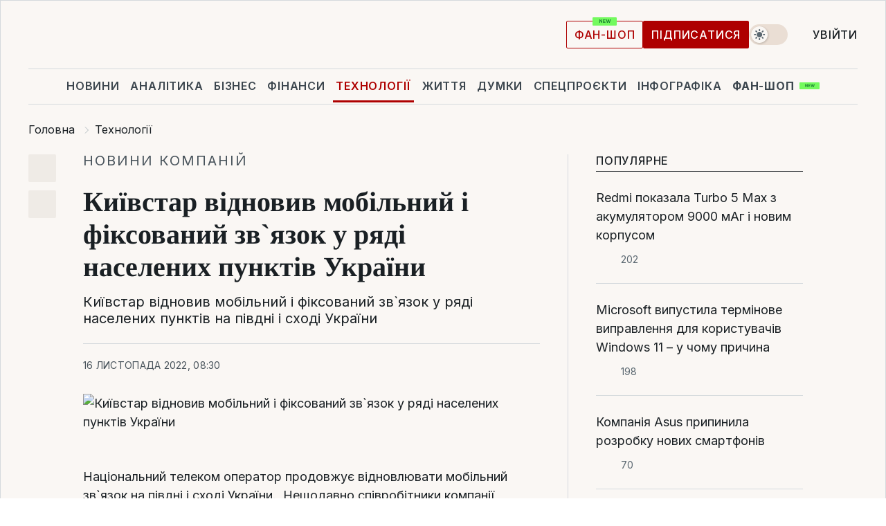

--- FILE ---
content_type: text/html; charset=UTF-8
request_url: https://tech.liga.net/ua/all/press-release/kievstar-vosstanovil-mobilnuyu-i-fiksirovannuyu-svyaz-v-ryade-naselennyh-punktov-ukrainy
body_size: 30964
content:
<!DOCTYPE html>
<html data-project="tech" lang="uk"
      data-theme="light">
<head>
    <meta charset="UTF-8">
    <meta name="description" content="Київстар відновив мобільний і фіксований зв`язок у ряді населених пунктів на півдні і сході України" >
<meta name="twitter:card" content="summary_large_image" >
<meta name="twitter:site" content="@LIGA.net" >
<meta name="twitter:title" content="Київстар відновив мобільний і фіксований зв`язок у ряді населених пунктів України" >
<meta name="twitter:description" content="Київстар відновив мобільний і фіксований зв`язок у ряді населених пунктів на півдні і сході України" >
<meta name="twitter:image" content="https://www.liga.net/images/general/2022/11/01/20221101114029-5462.jpg?v=1667295629" >
<meta property="og:site_name" content="LIGA.net" >
<meta property="og:type" content="article" >
<meta property="og:url" content="https://tech.liga.net/ua/all/press-release/kievstar-vosstanovil-mobilnuyu-i-fiksirovannuyu-svyaz-v-ryade-naselennyh-punktov-ukrainy" >
<meta property="og:title" content="Київстар відновив мобільний і фіксований зв`язок у ряді населених пунктів України" >
<meta property="og:description" content="Київстар відновив мобільний і фіксований зв`язок у ряді населених пунктів на півдні і сході України" >
<meta property="og:image" content="https://www.liga.net/images/general/2022/11/01/20221101114029-5462.jpg?v=1667295629" >
<meta property="article:published_time" content="2022-11-16 08:30:00" >
<meta property="article:modified_time" content="2022-11-15 19:22:39" >
<meta property="article:publisher" content="https://www.facebook.com/liga.net" >
<meta name="robots" content="index, follow, max-image-preview:large" >
<meta property="article:tag" content="Київстар" >
<meta name="keywords" content="Київстар" >
<meta name="news_keywords" content="Київстар" >
<meta http-equiv="X-UA-Compatible" content="IE=edge" >
<meta name="csrf-token" content="" ><title>Київстар відновив мобільний і фіксований зв`язок у ряді населених пунктів України | Новини України | LIGA.net</title><!-- DNS prefetch -->
<link rel='dns-prefetch' href='//securepubads.g.doubleclick.net' crossorigin>
<link rel='dns-prefetch' href='//adservice.google.com' crossorigin>
<link rel='dns-prefetch' href='//staticxx.facebook.com' crossorigin>
<link rel="dns-prefetch" href="//weserv.nl">

<link rel='preconnect' href='https://www.google-analytics.com' crossorigin>
<link rel='preconnect' href="https://google.com.ua" crossorigin>
<link rel='preconnect' href="https://google.com" crossorigin>
<link rel='preconnect' href="https://pagead2.googlesyndication.com" crossorigin>
<link rel='preconnect' href="https://securepubads.g.doubleclick.net" crossorigin>
<link rel='preconnect' href="https://stats.g.doubleclick.net" crossorigin>
<link rel='preconnect' href='https://www.facebook.com' crossorigin>
<link rel='preconnect' href='https://tpc.googlesyndication.com/' crossorigin>


<link rel='preconnect' href="https://ajax.googleapis.com" crossorigin>
<link rel='preconnect' href="https://cdn.ampproject.org" crossorigin>
<link rel='preconnect' href="https://adservice.google.com.ua" crossorigin>
<link rel='preconnect' href="https://www.googletagservices.com" crossorigin>
<link rel='preconnect' href="https://www.googletagmanager.com" crossorigin>
<link rel='preconnect' href="https://csi.gstatic.com" crossorigin>
<link rel='preconnect' href="https://tt.onthe.io" crossorigin>
<link rel='preconnect' href="https://cdn.onthe.io" crossorigin>
<link rel='preconnect' href="https://loadercdn.com/" crossorigin>
<link rel='preconnect' href="https://connect.facebook.net" crossorigin>
<link rel='preconnect' href="https://storage.googleapis.com" crossorigin>
<link rel="preconnect" href="https://images.weserv.nl" crossorigin>
<link rel="preconnect" href="https://wsrv.nl" crossorigin>
<link rel='preconnect' href="https://cdn.liga.net" crossorigin>

<link rel="alternate" type="application/rss+xml" title="LIGA.net. Політика і новини світу" href="https://www.liga.net/ua/news/all/rss.xml">
<link rel="alternate" type="application/rss+xml" title="LIGA.net. Новини бізнесу" href="https://www.liga.net/ua/biz/all/rss.xml">
<link rel="alternate" type="application/rss+xml" title="LIGA.net. Новини телекому та технологій" href="https://www.liga.net/ua/tech/all/rss.xml">
<link rel="alternate" type="application/rss+xml" title="LIGA.net. Life - корисні поради та новини" href="https://www.liga.net/ua/life/all/rss.xml">
<link rel="alternate" type="application/rss+xml" title="LIGA.net. Новини фінансового світу" href="https://www.liga.net/ua/fin/export/all.xml">
<link rel="alternate" type="application/rss+xml" title="LIGA.net. Блоги" href="https://www.liga.net/ua/rss/blog.xml">

<meta name="viewport" content="width=device-width, initial-scale=1.0, maximum-scale=5">
<meta name="color-scheme" content="light dark">
    <style>
        /* Перевіряємо, чи користувач раніше обрав темну тему або його система налаштована на темну тему */
        :root {
            color-scheme: light dark; /* Допомагає уникнути блимання */
        }

        html[data-theme='dark'],
        @media (prefers-color-scheme: dark) {
            body {
                background-color: #1A2024;
                color: #FAF7F4;
            }
            /* Додайте інші критичні стилі для темної теми */
        }
    </style>

<link rel="preload" href="https://cdn.liga.net/assets/fonts/Inter/Inter-Cyrillic.woff2" as="font" crossorigin type="font/woff2">
<link rel="preload" href="https://cdn.liga.net/assets/fonts/Inter/Inter-Latin.woff2" as="font" crossorigin type="font/woff2">
<link rel="preload" href="https://cdn.liga.net/assets/fonts/Tinos/Tinos-Bold-Latin.woff2" as="font" crossorigin type="font/woff2">
<link rel="preload" href="https://cdn.liga.net/assets/fonts/Tinos/Tinos-Bold-Cyrillic.woff2" as="font" crossorigin type="font/woff2">
<script src="/cdn-cgi/scripts/7d0fa10a/cloudflare-static/rocket-loader.min.js" data-cf-settings="56593c5746f025094717ea1b-|49"></script><link rel="preload" as="style" href="https://cdn.liga.net/assets/fonts/fonts.css" crossorigin="anonymous" onload="this.rel='stylesheet'"/>
<!--<link rel="stylesheet" href="https://cdn.liga.net/assets/fonts/fonts.css" media="print" onload="this.media='all'">-->

<meta property="fb:app_id" content="112838268763067">
<meta name="format-detection" content="telephone=no">

<link rel="publisher" href="https://plus.google.com/113610967144302019071">
<link rel="chrome-webstore-item" href="https://chrome.google.com/webstore/detail/noochlbenmacmjbccdfffbcloilhoceh">

<link rel="search" type="application/opensearchdescription+xml" title="LIGA.net" href="https://www.liga.net/search-ua.xml">

<!--for PWA-->
<link rel="apple-touch-icon" sizes="180x180" href="https://www.liga.net/design/images/pwa_icons/apple-touch-icon.png">
<link rel="icon" type="image/png" sizes="32x32" href="https://www.liga.net/design/images/pwa_icons/favicon-32x32.png">
<link rel="icon" type="image/png" sizes="16x16" href="https://www.liga.net/design/images/pwa_icons/favicon-16x16.png">
<link rel="manifest" href="https://www.liga.net/design/images/pwa_icons/site.webmanifest">
<link rel="mask-icon" href="https://www.liga.net/design/images/pwa_icons/safari-pinned-tab.svg" color="#e40d24">
<link rel="shortcut icon" href="https://www.liga.net/design/images/pwa_icons/favicon.ico">
<meta name="msapplication-TileColor" content="#e40d24">
<meta name="msapplication-config" content="https://www.liga.net/design/images/pwa_icons/browserconfig.xml">
<meta name="theme-color" content="#e40d24">
<!-- end for PWA-->

<link rel="stylesheet" href="https://cdn.liga.net/assets/css/global.css?v=2026011914" type="text/css">


<link href="https://tech.liga.net/ua/all/press-release/kievstar-vosstanovil-mobilnuyu-i-fiksirovannuyu-svyaz-v-ryade-naselennyh-punktov-ukrainy" rel="canonical" >
<link href="https://tech.liga.net/ua/amp/all/press-release/kievstar-vosstanovil-mobilnuyu-i-fiksirovannuyu-svyaz-v-ryade-naselennyh-punktov-ukrainy" rel="amphtml" >
<link href="https://tech.liga.net/ua/all/press-release/kievstar-vosstanovil-mobilnuyu-i-fiksirovannuyu-svyaz-v-ryade-naselennyh-punktov-ukrainy" hreflang="uk" rel="alternate" >
<link href="https://cdn.liga.net/pages/article/index.css?v=2026011914" media="screen" rel="stylesheet" type="text/css" >
<script src="/cdn-cgi/scripts/7d0fa10a/cloudflare-static/rocket-loader.min.js" data-cf-settings="56593c5746f025094717ea1b-|49"></script><link href="https://cdn.liga.net/pages/paywall/index.css?v=2026011914" media="print" rel="stylesheet" type="text/css" onload="this.media='all'" >
<link href="https://wsrv.nl/?output=webp&amp;url=www.liga.net/images/general/2022/11/01/20221101114029-5462.jpg&amp;w=780&amp;fit=cover" media="image/webp" rel="preload" as="image" ><script type="56593c5746f025094717ea1b-text/javascript">var page_razdel = '0';
var page_theme_id = '0';
var page_rubric = '0';
var page_tags = ["Київстар"];
var page_id = '4398605';
var page_url = '/ua/all/press-release/kievstar-vosstanovil-mobilnuyu-i-fiksirovannuyu-svyaz-v-ryade-naselennyh-punktov-ukrainy';
var page_domain = location.hostname;
var main_domain = 'https://www.liga.net';
var current_domain = 'https://tech.liga.net';
var site_project = 'tech';
var testUser = location.href.includes('?bannertest=1');
var cdn = 'https://cdn.liga.net';
var isCommercialArticle = '';
var socialProviders = [{"name":"facebook","url":"https:\/\/www.liga.net\/ua\/auth\/facebook","icon":"#fb-modal"},{"name":"google","url":"https:\/\/www.liga.net\/ua\/auth\/google","icon":"#google-modal"}];
</script>
    <script type="56593c5746f025094717ea1b-text/javascript">var dataLayer = window.dataLayer || [];
dataLayer.push({"articleID":"4398605","articleTitle":"\u041a\u0438\u0457\u0432\u0441\u0442\u0430\u0440 \u0432\u0456\u0434\u043d\u043e\u0432\u0438\u0432 \u043c\u043e\u0431\u0456\u043b\u044c\u043d\u0438\u0439 \u0456 \u0444\u0456\u043a\u0441\u043e\u0432\u0430\u043d\u0438\u0439 \u0437\u0432`\u044f\u0437\u043e\u043a \u0443 \u0440\u044f\u0434\u0456 \u043d\u0430\u0441\u0435\u043b\u0435\u043d\u0438\u0445 \u043f\u0443\u043d\u043a\u0442\u0456\u0432 \u0423\u043a\u0440\u0430\u0457\u043d\u0438","articleSection":"","articleRubric":"","articleAuthors":"\u041d\u0430\u0442\u0430\u043b\u0456\u044f \u0410\u043f\u043f\u043e\u043b\u043e\u043d\u0441\u044c\u043a\u0430","articleTranslators":"","articleModifiedTime":"2022-11-15 19:22:39","articlePublishedtime":"2022-11-16 08:30:00","articleTags":"\u041a\u0438\u0457\u0432\u0441\u0442\u0430\u0440","articleType":"\u041f\u0440\u0435\u0441\u0441-\u0440\u0435\u043b\u0438\u0437","articleWordCount":438,"has_aigen":0});</script>
    <script type="56593c5746f025094717ea1b-text/javascript">(function(w,d,s,l,i){w[l]=w[l]||[];w[l].push({'gtm.start': new Date().getTime(),event:'gtm.js'});var f=d.getElementsByTagName(s)[0], j=d.createElement(s),dl=l!='dataLayer'?'&l='+l:'';j.async=true;j.src='https://www.googletagmanager.com/gtm.js?id='+i+dl;f.parentNode.insertBefore(j,f);})(window,document,'script','dataLayer','GTM-5NJRMLH');</script>

    <script src="/beta/js/libs/cookies.js?v=2026011914" type="56593c5746f025094717ea1b-text/javascript"></script>
    <script type="56593c5746f025094717ea1b-text/javascript">
        const botPattern = "(googlebot\/|bot|Googlebot-Mobile|Googlebot-Image|Google favicon|Mediapartners-Google|bingbot|slurp|java|wget|curl|Lighthouse)";
        const re = new RegExp(botPattern, 'i');
        const userAgent = navigator.userAgent;

        let realAgent = true;

        if (re.test(userAgent)) {
            let realAgent = false;
        }

        if (typeof lang === "undefined") {
            var lang = document.getElementsByTagName('html')[0].getAttribute('lang');
        }

        if (typeof locale === "undefined") {
            var locale = 'uk_UA';
        }
        const api = Cookies.withAttributes({path: '/', domain: 'liga.net', secure: true})

        var is_login = Cookies.get('is_login'),
            is_subscribe = isSubscribe = Cookies.get('is_subscribe'),
            is_show_ad = isShowAd = Cookies.get('isShowAd')

        const isHideAdvert = function () {
            var hideAdvert = is_show_ad === 'false' && is_login === 'true' || typeof realAgent !== 'undefined' && realAgent == false;

            if (isCommercialArticle === 'true') {
                hideAdvert = true;
            }

            return hideAdvert;
        }
        var user_id = (Cookies.get("user_id") === "" || Cookies.get("user_id") === undefined) ? 0 : Cookies.get("user_id");
        var user_email = Cookies.get("email");
    </script>

    <style>
        #catfish-wrapper {
            position: fixed;
            left: 0;
            right: 0;
            display: none;
            padding: 10px 0;
            background: rgba(0, 0, 0, .6);
            z-index: 899999;
            bottom: 0 !important
        }

        @media (max-width: 766px) {
            #catfish-wrapper {
                bottom: 60px;
                padding: 0;
            }
        }

        #catfish-wrapper div {
            width: 100% !important;
            text-align: center !important
        }

        #catfish-close-btn {
            margin: 0;
            display: none;
            width: 28px !important;
            position: absolute;
            top: 0;
            right: 0;
            height: 28px;
            background-image: url('[data-uri]');
            background-size: 100%;
            background-color: rgba(255, 255, 255, 0.95);
            cursor: pointer;
            z-index: 110000
        }

        #catfish-close-btn.visible {
            display: block;
        }

        #div-gpt-ad-BRANDING {
            display: flex;
        }

        #div-gpt-ad-BRANDING iframe {

        }

        @media (min-width: 1200px) {

            #div-gpt-ad-BRANDING iframe {
                position: fixed;
                left: 0;
                right: 0;
                top: 0;
                bottom: 0;
                width: 100%;
                height: 100vh;
                z-index: 0;
            }
        }
    </style>
</head>
<body data-page="news-view">
<noscript><iframe src='https://www.googletagmanager.com/ns.html?id=GTM-5NJRMLH' height='0' width='0' style='display:none;visibility:hidden'></iframe></noscript>

<div data-client-type="all" data-ad-slot="liganet_TOP_branding" data-template="none"></div>

<div class="container is-border">
    
<div class="support-cta">
    <div class="support-cta__text">Відповідальна якісна журналістика</div>
    <a href="https://www.liga.net/ua/donation" class="button button-sm support-cta__btn">Підписатися</a>
</div>

<header class="header">
    <div class="header__top">
        <a href="https://www.liga.net/ua" class="header__logo" aria-label="logo">
            <svg class="header__logo-icon" width="212" height="54">
                <use xlink:href="#logo"></use>
            </svg>
            <span class="sr-only">liga.net</span>
        </a>

        <div class="header__actions">
            <!--    <a href="#" class="weather-widget header__weather">-->
<!--          <span class="weather-widget__temperature">-->
<!--              <svg class="weather-widget__temperature-icon">-->
<!--                <use xlink:href="#weather"></use>-->
<!--              </svg>-->
<!--              -7°С-->
<!--          </span>-->
<!--        <span class="weather-widget__city">Івано-Франківськ</span>-->
<!--    </a>-->

            <label class="theme-switcher">
                <input type="checkbox" class="theme-switcher__input" />
                <span class="theme-switcher__control"></span>

                <span class="sr-only">theme</span>
            </label>

            
            <a href="https://shop.liga.net" target="_blank" class="button button-outline button-sm fan-btn hide-md" rel="nofollow">фан-шоп</a>

                            <a href="https://www.liga.net/ua/donation" class="button button-sm header__button header__button--last">Підписатися</a>
            
                            <div class="dropdown-widget__current js-show-auth">
                    <svg class="dropdown-widget__icon" width="14" height="15">
                        <use xlink:href="#user"></use>
                    </svg>
                    Увійти                </div>
            
            <button class="header__menu-btn js-toggle-menu">
                <svg width="14" height="14">
                    <use xlink:href="#menu-bar"></use>
                </svg>
                <span class="sr-only">Burger menu</span>
            </button>
        </div>
    </div>
</header>
<div class="header__bottom">
    <div class="search-widget header__search-for-menu">
        <form id="search_popup_menu" action="https://www.liga.net/ua/search/result" method="POST" class="search-widget__form">
            <input name="q" type="search" minlength="3" autocomplete="off" required placeholder="Пошук по сайту" class="search-widget__input">
            <button class="search-widget__send" type="submit" aria-label="Пошук">
                <svg>
                    <use xlink:href="#search-big"></use>
                </svg>
                <span class="sr-only">search-icon</span>
            </button>
        </form>
    </div>
    <a href="https://www.liga.net/ua" class="header__home hide-sm" aria-label="home">
        <svg class="header__home-icon">
            <use xlink:href="#home"></use>
        </svg>

        <span class="sr-only">home-icon</span>
    </a>
    <nav class="header-menu header__menu">

        <ul class="header-menu__list" id="menu">
            <li class="header-menu__item">
                <a href="https://news.liga.net/ua" class="header-menu__link">Новини</a>
            </li>
            <li class="header-menu__item">
                <a href="https://www.liga.net/ua/analytics" class="header-menu__link">Аналітика</a>
            </li>
            <li class="header-menu__item">
                <a href="https://biz.liga.net/ua" class="header-menu__link">Бізнес</a>
            </li>
            <li class="header-menu__item">
                <a href="https://finance.liga.net/ua" class="header-menu__link">Фінанси</a>
            </li>
            <li class="header-menu__item active">
                <a href="https://tech.liga.net/ua" class="header-menu__link">Технології</a>
            </li>
            <li class="header-menu__item">
                <a href="https://life.liga.net" class="header-menu__link">Життя</a>
            </li>
            <li class="header-menu__item">
                <a href="https://www.liga.net/ua/opinion" class="header-menu__link">Думки</a>
            </li>
            <li class="header-menu__item">
                <a href="https://www.liga.net/ua/projects" class="header-menu__link">Спецпроєкти</a>
            </li>
            <li class="header-menu__item">
                <a href="https://www.liga.net/ua/infographic-of-the-day" class="header-menu__link">Інфографіка</a>
            </li>
            <li class="header-menu__item order">
                <a href="https://shop.liga.net" target="_blank" class="header-menu__link" rel="nofollow">
                    <b>фан-шоп</b>
                    <svg class="visible" width="29" height="10" viewBox="0 0 29 10" fill="none" xmlns="http://www.w3.org/2000/svg">
                        <rect width="29" height="9.94286" rx="0.951976" fill="#73FA5E"/>
                        <path d="M11.7062 2.51492V6.66016H10.9492L9.14577 4.05117H9.11541V6.66016H8.239V2.51492H9.00814L10.7974 5.12188H10.8338V2.51492H11.7062ZM12.7153 6.66016V2.51492H15.5085V3.2375H13.5917V4.22523H15.3647V4.94782H13.5917V5.93757H15.5165V6.66016H12.7153ZM17.4233 6.66016L16.2372 2.51492H17.1946L17.8807 5.39513H17.9151L18.6721 2.51492H19.4919L20.2468 5.4012H20.2833L20.9694 2.51492H21.9268L20.7407 6.66016H19.8866L19.0972 3.94996H19.0648L18.2774 6.66016H17.4233Z" fill="#187D31"/>
                    </svg>
                </a>
            </li>
                            <li class="header-menu__item">
                    <a href="https://www.liga.net/promocode/ua" class="header-menu__link">Промокоди</a>
                </li>
                <li class="header-menu__item">
                    <a href="https://file.liga.net/ua" class="header-menu__link">Досьє</a>
                </li>
                <li class="header-menu__item">
                    <a href="https://blog.liga.net" class="header-menu__link">Блоги</a>
                </li>
                <li class="header-menu__item">
                    <a href="https://www.liga.net/igaming//ua" class="header-menu__link">iGaming</a>
                </li>
                <li class="header-menu__item">
                    <a href="https://radnyky.liga.net/" class="header-menu__link">LIGA. Радників</a>
                </li>
                    </ul>
        <span class="header-menu__button" style="display: none;">...</span>
        <ul class="dropdown-widget header-menu__dropdown"></ul>
    </nav>

    <button type="button" class="header__search-btn js-toggle-search hide-sm" aria-label="Пошук">
        <svg>
            <use xlink:href="#search-big"></use>
        </svg>
        <span class="sr-only">searc-big-icon</span>
    </button>
</div>

<div class="search-widget header__search">
    <form id="search_popup" action="https://www.liga.net/ua/search/result" method="POST" class="search-widget__form">
        <input name="q" type="search" minlength="3" autocomplete="off" required placeholder="Пошук по сайту" class="search-widget__input">
        <button class="search-widget__send" type="submit" aria-label="Пошук">
            <svg>
                <use xlink:href="#search-big"></use>
            </svg>
            <span class="sr-only">search-big-icon-popup</span>
        </button>
    </form>
</div>


    
    
    <script type="application/ld+json">{"@context":"https:\/\/schema.org","@graph":[{"headline":"\u041a\u0438\u0457\u0432\u0441\u0442\u0430\u0440 \u0432\u0456\u0434\u043d\u043e\u0432\u0438\u0432 \u043c\u043e\u0431\u0456\u043b\u044c\u043d\u0438\u0439 \u0456 \u0444\u0456\u043a\u0441\u043e\u0432\u0430\u043d\u0438\u0439 \u0437\u0432`\u044f\u0437\u043e\u043a \u0443 \u0440\u044f\u0434\u0456 \u043d\u0430\u0441\u0435\u043b\u0435\u043d\u0438\u0445 \u043f\u0443\u043d\u043a\u0442\u0456\u0432 \u0423\u043a\u0440\u0430\u0457\u043d\u0438","description":"\u041a\u0438\u0457\u0432\u0441\u0442\u0430\u0440 \u0432\u0456\u0434\u043d\u043e\u0432\u0438\u0432 \u043c\u043e\u0431\u0456\u043b\u044c\u043d\u0438\u0439 \u0456 \u0444\u0456\u043a\u0441\u043e\u0432\u0430\u043d\u0438\u0439 \u0437\u0432`\u044f\u0437\u043e\u043a \u0443 \u0440\u044f\u0434\u0456 \u043d\u0430\u0441\u0435\u043b\u0435\u043d\u0438\u0445 \u043f\u0443\u043d\u043a\u0442\u0456\u0432 \u043d\u0430 \u043f\u0456\u0432\u0434\u043d\u0456 \u0456 \u0441\u0445\u043e\u0434\u0456 \u0423\u043a\u0440\u0430\u0457\u043d\u0438","name":"","url":"https:\/\/tech.liga.net\/ua\/all\/press-release\/kievstar-vosstanovil-mobilnuyu-i-fiksirovannuyu-svyaz-v-ryade-naselennyh-punktov-ukrainy","mainEntityOfPage":"https:\/\/tech.liga.net\/ua\/all\/press-release\/kievstar-vosstanovil-mobilnuyu-i-fiksirovannuyu-svyaz-v-ryade-naselennyh-punktov-ukrainy","datePublished":"2022-11-16T08:30:00+02:00","dateModified":"2022-11-15T19:22:39+02:00","publisher":{"name":"LIGA.net","logo":{"url":"https:\/\/www.liga.net\/public\/design\/images\/liga-sponsor.jpg","width":126,"height":34,"@type":"ImageObject","@context":"https:\/\/schema.org\/"},"@type":"Organization","@context":"https:\/\/schema.org\/"},"image":{"representativeOfPage":"true","url":"https:\/\/www.liga.net\/images\/general\/2022\/11\/01\/20221101114029-5462.jpg?v=1667295629","@type":"ImageObject","@context":"https:\/\/schema.org\/"},"articleSection":"","articleBody":"\u041d\u0430\u0446\u0456\u043e\u043d\u0430\u043b\u044c\u043d\u0438\u0439 \u0442\u0435\u043b\u0435\u043a\u043e\u043c \u043e\u043f\u0435\u0440\u0430\u0442\u043e\u0440 \u043f\u0440\u043e\u0434\u043e\u0432\u0436\u0443\u0454 \u0432\u0456\u0434\u043d\u043e\u0432\u043b\u044e\u0432\u0430\u0442\u0438 \u043c\u043e\u0431\u0456\u043b\u044c\u043d\u0438\u0439 \u0437\u0432`\u044f\u0437\u043e\u043a \u043d\u0430 \u043f\u0456\u0432\u0434\u043d\u0456 \u0456 \u0441\u0445\u043e\u0434\u0456 \u0423\u043a\u0440\u0430\u0457\u043d\u0438.\u00a0 \u041d\u0435\u0449\u043e\u0434\u0430\u0432\u043d\u043e \u0441\u043f\u0456\u0432\u0440\u043e\u0431\u0456\u0442\u043d\u0438\u043a\u0438 \u043a\u043e\u043c\u043f\u0430\u043d\u0456\u0457 \u0432\u0456\u0434\u043d\u043e\u0432\u0438\u043b\u0438 \u0440\u043e\u0431\u043e\u0442\u0443 \u0431\u0430\u0437\u043e\u0432\u0438\u0445 \u0441\u0442\u0430\u043d\u0446\u0456\u0439 \u0443 \u0437\u0432\u0456\u043b\u044c\u043d\u0435\u043d\u0438\u0445 \u043d\u0430\u0441\u0435\u043b\u0435\u043d\u0438\u0445 \u043f\u0443\u043d\u043a\u0442\u0430\u0445 \u0425\u0435\u0440\u0441\u043e\u043d, \u0421\u043d\u0456\u0433\u0443\u0440\u0456\u0432\u043a\u0430 (\u041c\u0438\u043a\u043e\u043b\u0430\u0457\u0432\u0441\u044c\u043a\u043e\u0457 \u043e\u0431\u043b\u0430\u0441\u0442\u0456), \u0421\u0442\u0430\u0440\u0438\u0439 \u0421\u0430\u043b\u0442\u0456\u0432, \u041b\u0456\u0441\u043d\u0435 \u0442\u0430 \u0412\u0435\u043b\u0438\u043a\u0456 \u0425\u0443\u0442\u043e\u0440\u0438 (\u0425\u0430\u0440\u043a\u0456\u0432\u0441\u044c\u043a\u0430 \u043e\u0431\u043b\u0430\u0441\u0442\u044c).\u00a0\u00a0\u0417\u043e\u043a\u0440\u0435\u043c\u0430, \u0443\u0441\u044c\u043e\u0433\u043e \u0437\u0430 \u043e\u0434\u0438\u043d \u0434\u0435\u043d\u044c \u0440\u043e\u0431\u043e\u0442\u0438 \u043c\u043e\u0431\u0456\u043b\u044c\u043d\u043e\u0457 \u043c\u0435\u0440\u0435\u0436\u0456 \u041a\u0438\u0457\u0432\u0441\u0442\u0430\u0440 \u043c\u0435\u0448\u043a\u0430\u043d\u0446\u0456 \u0437\u0432\u0456\u043b\u044c\u043d\u0435\u043d\u043e\u0433\u043e \u0425\u0435\u0440\u0441\u043e\u043d\u0443 \u0432\u0438\u043a\u043e\u0440\u0438\u0441\u0442\u0430\u043b\u0438 17 \u0442\u0438\u0441\u044f\u0447 \u0445\u0432\u0438\u043b\u0438\u043d \u0434\u043b\u044f \u0434\u0437\u0432\u0456\u043d\u043a\u0456\u0432 \u0456 232 \u0413\u0456\u0433\u0430\u0431\u0430\u0439\u0442\u0438 \u043c\u043e\u0431\u0456\u043b\u044c\u043d\u043e\u0433\u043e \u0456\u043d\u0442\u0435\u0440\u043d\u0435\u0442\u0443, \u0432 \u0442\u043e\u043c\u0443 \u0447\u0438\u0441\u043b\u0456 \u0432 \u043c\u0435\u0440\u0435\u0436\u0456 4G. \u041d\u0430\u0440\u0430\u0437\u0456 \u0443 \u043c\u0456\u0441\u0442\u0456 \u043f\u0440\u0430\u0446\u044e\u044e\u0442\u044c \u0442\u0440\u0438 \u0431\u0430\u0437\u043e\u0432\u0456 \u0441\u0442\u0430\u043d\u0446\u0456\u0457 \u043c\u043e\u0431\u0456\u043b\u044c\u043d\u043e\u0433\u043e \u043e\u043f\u0435\u0440\u0430\u0442\u043e\u0440\u0430, \u043f\u0440\u043e\u0442\u0435 \u0441\u043f\u0456\u0432\u0440\u043e\u0431\u0456\u0442\u043d\u0438\u043a\u0438 \u043a\u043e\u043c\u043f\u0430\u043d\u0456\u0457 \u0434\u043e\u043a\u043b\u0430\u0434\u0430\u044e\u0442\u044c \u0437\u0443\u0441\u0438\u043b\u044c, \u0449\u043e\u0431 \u0437\u0431\u0456\u043b\u044c\u0448\u0438\u0442\u0438 \u043e\u0445\u043e\u043f\u043b\u0435\u043d\u043d\u044f \u043c\u0435\u0440\u0435\u0436\u0456.\u00a0\u041f\u0440\u043e\u0442\u044f\u0433\u043e\u043c \u0443\u0441\u044c\u043e\u0433\u043e \u0447\u0430\u0441\u0443, \u043a\u043e\u043b\u0438 \u043d\u0430\u0441\u0435\u043b\u0435\u043d\u0456 \u043f\u0443\u043d\u043a\u0442\u0438 \u0437\u043d\u0430\u0445\u043e\u0434\u0438\u043b\u0438\u0441\u044c \u043f\u0456\u0434 \u043e\u043a\u0443\u043f\u0430\u0446\u0456\u0454\u044e, \u041a\u0438\u0457\u0432\u0441\u0442\u0430\u0440 \u0437\u0431\u0435\u0440\u0456\u0433\u0430\u0432 \u0437\u0430 \u043c\u0456\u0441\u0446\u0435\u0432\u0438\u043c\u0438 \u0430\u0431\u043e\u043d\u0435\u043d\u0442\u0430\u043c\u0438 \u0457\u0445 \u043d\u043e\u043c\u0435\u0440\u0438 \u0442\u0435\u043b\u0435\u0444\u043e\u043d\u0456\u0432. \u041a\u0440\u0456\u043c \u0442\u043e\u0433\u043e, \u0443 \u0437\u0432\u0456\u043b\u044c\u043d\u0435\u043d\u0438\u0445 \u043d\u0430\u0441\u0435\u043b\u0435\u043d\u0438\u0445 \u043f\u0443\u043d\u043a\u0442\u0430\u0445 \u0434\u0456\u044e\u0442\u044c \u0441\u043f\u0435\u0446\u0456\u0430\u043b\u044c\u043d\u0456 \u0442\u0430\u0440\u0438\u0444\u043d\u0456 \u0443\u043c\u043e\u0432\u0438: \u0431\u0435\u0437\u043a\u043e\u0448\u0442\u043e\u0432\u043d\u0456 \u0434\u0437\u0432\u0456\u043d\u043a\u0438 \u0443 \u043c\u0435\u0440\u0435\u0436\u0456, \u0430 \u0442\u0430\u043a\u043e\u0436 \u043f\u0430\u043a\u0435\u0442\u0438 \u043c\u0435\u0433\u0430\u0431\u0430\u0439\u0442\u0456\u0432 \u0442\u0430 \u0445\u0432\u0438\u043b\u0438\u043d\u0438 \u043d\u0430 \u0456\u043d\u0448\u0456 \u043c\u0435\u0440\u0435\u0436\u0456.\u041c\u0435\u0448\u043a\u0430\u043d\u0446\u0456 \u0437\u0432\u0456\u043b\u044c\u043d\u0435\u043d\u0438\u0445 \u043d\u0430\u0441\u0435\u043b\u0435\u043d\u0438\u0445 \u043f\u0443\u043d\u043a\u0442\u0456\u0432 \u043c\u043e\u0436\u0443\u0442\u044c \u0442\u0435\u043b\u0435\u0444\u043e\u043d\u0443\u0432\u0430\u0442\u0438 \u0440\u0456\u0434\u043d\u0438\u043c \u0456 \u0431\u043b\u0438\u0437\u044c\u043a\u0438\u043c, \u043a\u043e\u0440\u0438\u0441\u0442\u0443\u0432\u0430\u0442\u0438\u0441\u044c \u0456\u043d\u0442\u0435\u0440\u043d\u0435\u0442\u043e\u043c, \u0434\u0456\u0437\u043d\u0430\u0432\u0430\u0442\u0438\u0441\u044c \u043d\u043e\u0432\u0438\u043d\u0438 \u0456 \u043e\u0442\u0440\u0438\u043c\u0443\u0432\u0430\u0442\u0438 \u0432\u0430\u0436\u043b\u0438\u0432\u0443 \u0456\u043d\u0444\u043e\u0440\u043c\u0430\u0446\u0456\u044e. \u041a\u0440\u0456\u043c \u0442\u043e\u0433\u043e, \u0437\u0430\u0432\u0434\u044f\u043a\u0438 \u043d\u0430\u0446\u0456\u043e\u043d\u0430\u043b\u044c\u043d\u043e\u043c\u0443 \u0440\u043e\u0443\u043c\u0456\u043d\u0433\u0443, \u043f\u043e\u0441\u043b\u0443\u0433\u0430\u043c\u0438 \u043c\u043e\u0431\u0456\u043b\u044c\u043d\u043e\u0433\u043e \u0437\u0432`\u044f\u0437\u043a\u0443 \u043c\u043e\u0436\u0443\u0442\u044c \u043a\u043e\u0440\u0438\u0441\u0442\u0443\u0432\u0430\u0442\u0438\u0441\u044c \u0442\u0430\u043a\u043e\u0436 \u0430\u0431\u043e\u043d\u0435\u043d\u0442\u0438 \u0456\u043d\u0448\u0438\u0445 \u043c\u043e\u0431\u0456\u043b\u044c\u043d\u0438\u0445 \u043e\u043f\u0435\u0440\u0430\u0442\u043e\u0440\u0456\u0432 \u0423\u043a\u0440\u0430\u0457\u043d\u0438.\u0422\u0430\u043a\u043e\u0436 \u0442\u0435\u0445\u043d\u0456\u0447\u043d\u0456 \u0441\u043f\u0435\u0446\u0456\u0430\u043b\u0456\u0441\u0442\u0438 \u041a\u0438\u0457\u0432\u0441\u0442\u0430\u0440\u0443 \u0432\u0456\u0434\u043d\u043e\u0432\u0438\u043b\u0438 \u0440\u043e\u0431\u043e\u0442\u0443 \u043c\u0435\u0440\u0435\u0436\u0456 &quot;\u0414\u043e\u043c\u0430\u0448\u043d\u044c\u043e\u0433\u043e \u0406\u043d\u0442\u0435\u0440\u043d\u0435\u0442\u0443&quot; \u0432 \u043c\u0456\u0441\u0442\u0456 \u0406\u0437\u044e\u043c, \u0425\u0430\u0440\u043a\u0456\u0432\u0441\u044c\u043a\u043e\u0457 \u043e\u0431\u043b\u0430\u0441\u0442\u0456. \u0414\u043e \u0432\u0438\u0441\u043e\u043a\u043e\u0448\u0432\u0438\u0434\u043a\u0456\u0441\u043d\u043e\u0457 \u043f\u0435\u0440\u0435\u0434\u0430\u0447\u0456 \u0434\u0430\u043d\u0438\u0445 \u0432\u0436\u0435 \u043f\u0456\u0434\u043a\u043b\u044e\u0447\u0435\u043d\u043e \u043f\u043e\u043d\u0430\u0434 50 \u0431\u0430\u0433\u0430\u0442\u043e\u043a\u0432\u0430\u0440\u0442\u0438\u0440\u043d\u0438\u0445 \u0431\u0443\u0434\u0438\u043d\u043a\u0456\u0432 \u0443 \u0437\u0432\u0456\u043b\u044c\u043d\u0435\u043d\u043e\u043c\u0443 \u043c\u0456\u0441\u0442\u0456.\u0429\u043e\u0434\u043d\u044f \u0442\u0435\u043b\u0435\u043a\u043e\u043c \u0456\u043d\u0436\u0435\u043d\u0435\u0440\u0438 \u041a\u0438\u0457\u0432\u0441\u0442\u0430\u0440\u0443 \u043f\u0440\u0430\u0446\u044e\u044e\u0442\u044c \u0443 \u0437\u0432\u0456\u043b\u044c\u043d\u0435\u043d\u0438\u0445 \u043d\u0430\u0441\u0435\u043b\u0435\u043d\u0438\u0445 \u043f\u0443\u043d\u043a\u0442\u0430\u0445, \u0449\u043e\u0431 \u044f\u043a\u043e\u043c\u043e\u0433\u0430 \u0448\u0432\u0438\u0434\u0448\u0435 \u043f\u043e\u0432\u0435\u0440\u043d\u0443\u0442\u0438 \u043c\u0456\u0441\u0446\u0435\u0432\u0438\u043c \u043c\u0435\u0448\u043a\u0430\u043d\u0446\u044f\u043c \u043c\u043e\u0436\u043b\u0438\u0432\u0456\u0441\u0442\u044c \u0441\u043f\u0456\u043b\u043a\u0443\u0432\u0430\u0442\u0438\u0441\u044c \u0437 \u0431\u043b\u0438\u0437\u044c\u043a\u0438\u043c\u0438 \u0442\u0430 \u0440\u0456\u0434\u043d\u0438\u043c\u0438. \u041a\u0440\u0456\u043c \u0442\u043e\u0433\u043e, \u043a\u043e\u043c\u043f\u0430\u043d\u0456\u044f \u043f\u0440\u043e\u0434\u043e\u0432\u0436\u0443\u0454 \u0431\u0443\u0434\u0443\u0432\u0430\u0442\u0438 \u043d\u043e\u0432\u0456 \u043e\u0431`\u0454\u043a\u0442\u0438 \u043c\u043e\u0431\u0456\u043b\u044c\u043d\u043e\u0433\u043e \u0437\u0432`\u044f\u0437\u043a\u0443 \u0434\u043b\u044f \u043f\u043e\u043a\u0440\u0430\u0449\u0435\u043d\u043d\u044f \u0440\u043e\u0431\u043e\u0442\u0438 \u043c\u0435\u0440\u0435\u0436\u0456. \u0422\u0430\u043a, \u0437\u0430 9 \u043c\u0456\u0441\u044f\u0446\u0456\u0432 2022 \u0440\u043e\u043a\u0443 \u0442\u0435\u043b\u0435\u043a\u043e\u043c \u043e\u043f\u0435\u0440\u0430\u0442\u043e\u0440 \u0437\u0431\u0443\u0434\u0443\u0432\u0430\u0432 \u043f\u043e\u043d\u0430\u0434 400 \u043d\u043e\u0432\u0438\u0445 \u0431\u0430\u0437\u043e\u0432\u0438\u0445 \u0441\u0442\u0430\u043d\u0446\u0456\u0439 4G, \u0430 \u0442\u0430\u043a\u043e\u0436 \u043c\u043e\u0434\u0435\u0440\u043d\u0456\u0437\u0443\u0432\u0430\u0432 6,2 \u0442\u0438\u0441\u044f\u0447 \u0434\u0456\u044e\u0447\u0438\u0445 \u0431\u0430\u0437\u043e\u0432\u0438\u0445 \u0441\u0442\u0430\u043d\u0446\u0456\u0439 \u0434\u043b\u044f \u0437\u0431\u0456\u043b\u044c\u0448\u0435\u043d\u043d\u044f \u0448\u0432\u0438\u0434\u043a\u043e\u0441\u0442\u0456 \u043c\u043e\u0431\u0456\u043b\u044c\u043d\u043e\u0433\u043e \u0456\u043d\u0442\u0435\u0440\u043d\u0435\u0442\u0443.\u0423 \u00a02022 \u0440\u043e\u0446\u0456 \u043d\u0430\u0446\u0456\u043e\u043d\u0430\u043b\u044c\u043d\u0438\u0439 \u0442\u0435\u043b\u0435\u043a\u043e\u043c \u043e\u043f\u0435\u0440\u0430\u0442\u043e\u0440 \u0456\u043d\u0432\u0435\u0441\u0442\u0443\u0432\u0430\u0432 \u0443 \u0431\u0443\u0434\u0456\u0432\u043d\u0438\u0446\u0442\u0432\u043e \u0442\u0430 \u0440\u043e\u0437\u0432\u0438\u0442\u043e\u043a \u0442\u0435\u043b\u0435\u043a\u043e\u043c \u0456\u043d\u0444\u0440\u0430\u0441\u0442\u0440\u0443\u043a\u0442\u0443\u0440\u0438 \u0432 \u0423\u043a\u0440\u0430\u0457\u043d\u0456 \u043f\u043e\u043d\u0430\u0434 3,5 \u043c\u0456\u043b\u044c\u044f\u0440\u0434\u0438 \u0433\u0440\u0438\u0432\u0435\u043d\u044c.\u00a0\u0414\u043e\u0432\u0456\u0434\u043a\u0430 \u043f\u0440\u043e \u041a\u0438\u0457\u0432\u0441\u0442\u0430\u0440\u00a0\u041a\u0438\u0457\u0432\u0441\u0442\u0430\u0440 \u2013 \u043d\u0430\u0439\u0431\u0456\u043b\u044c\u0448\u0438\u0439 \u0443\u043a\u0440\u0430\u0457\u043d\u0441\u044c\u043a\u0438\u0439 \u043e\u043f\u0435\u0440\u0430\u0442\u043e\u0440 \u0435\u043b\u0435\u043a\u0442\u0440\u043e\u043d\u043d\u0438\u0445 \u043a\u043e\u043c\u0443\u043d\u0456\u043a\u0430\u0446\u0456\u0439, \u0449\u043e \u0441\u0442\u0430\u043d\u043e\u043c \u043d\u0430 \u0432\u0435\u0440\u0435\u0441\u0435\u043d\u044c 2022 \u0440\u043e\u043a\u0443 \u043e\u0431\u0441\u043b\u0443\u0433\u043e\u0432\u0443\u0432\u0430\u0432 24,4 \u043c\u043b\u043d \u0430\u0431\u043e\u043d\u0435\u043d\u0442\u0456\u0432 \u043c\u043e\u0431\u0456\u043b\u044c\u043d\u043e\u0433\u043e \u0437\u0432\u2019\u044f\u0437\u043a\u0443 \u0442\u0430 \u043f\u043e\u043d\u0430\u0434 1,1 \u043c\u043b\u043d \u0430\u0431\u043e\u043d\u0435\u043d\u0442\u0456\u0432 &quot;\u0414\u043e\u043c\u0430\u0448\u043d\u044c\u043e\u0433\u043e \u0456\u043d\u0442\u0435\u0440\u043d\u0435\u0442\u0443&quot;. \u041a\u043e\u043c\u043f\u0430\u043d\u0456\u044f \u043d\u0430\u0434\u0430\u0454 \u043f\u043e\u0441\u043b\u0443\u0433\u0438 \u043d\u0430 \u043e\u0441\u043d\u043e\u0432\u0456 \u0448\u0438\u0440\u043e\u043a\u043e\u0433\u043e \u0441\u043f\u0435\u043a\u0442\u0440\u0430 \u043c\u043e\u0431\u0456\u043b\u044c\u043d\u0438\u0445 \u0456 \u0444\u0456\u043a\u0441\u043e\u0432\u0430\u043d\u0438\u0445 \u0442\u0435\u0445\u043d\u043e\u043b\u043e\u0433\u0456\u0439, \u0443 \u0442\u043e\u043c\u0443 \u0447\u0438\u0441\u043b\u0456 4G. \u041a\u043b\u0456\u0454\u043d\u0442\u0430\u043c \u043a\u043e\u043c\u043f\u0430\u043d\u0456\u0457 \u0434\u043e\u0441\u0442\u0443\u043f\u043d\u0456 \u043c\u043e\u0436\u043b\u0438\u0432\u043e\u0441\u0442\u0456 \u043c\u043e\u0431\u0456\u043b\u044c\u043d\u043e\u0433\u043e, \u0444\u0456\u043a\u0441\u043e\u0432\u0430\u043d\u043e\u0433\u043e \u0437\u0432\u2019\u044f\u0437\u043a\u0443 \u0439 \u0456\u043d\u0442\u0435\u0440\u043d\u0435\u0442\u0443, \u043a\u043e\u043d\u0432\u0435\u0440\u0433\u0435\u043d\u0442\u043d\u0456 \u0440\u0456\u0448\u0435\u043d\u043d\u044f, \u0430 \u0442\u0430\u043a\u043e\u0436 \u0456\u043d\u043d\u043e\u0432\u0430\u0446\u0456\u0439\u043d\u0456 \u043f\u043e\u0441\u043b\u0443\u0433\u0438 Big Data, IoT, Cloud solutions, \u043c\u043e\u0431\u0456\u043b\u044c\u043d\u0456 \u0444\u0456\u043d\u0430\u043d\u0441\u043e\u0432\u0456 \u043f\u043e\u0441\u043b\u0443\u0433\u0438, \u0446\u0438\u0444\u0440\u043e\u0432\u0435 \u0422\u0411 \u0442\u0430 \u0456\u043d. \u041a\u0438\u0457\u0432\u0441\u0442\u0430\u0440 \u0430\u043a\u0442\u0438\u0432\u043d\u043e \u0434\u043e\u043f\u043e\u043c\u0430\u0433\u0430\u0454 \u0430\u0431\u043e\u043d\u0435\u043d\u0442\u0430\u043c, \u0441\u0443\u0441\u043f\u0456\u043b\u044c\u0441\u0442\u0432\u0443 \u0456 \u043a\u0440\u0430\u0457\u043d\u0456 \u0434\u043e\u043b\u0430\u0442\u0438 \u0441\u043a\u043b\u0430\u0434\u043d\u043e\u0449\u0456 \u0432\u0456\u0439\u0441\u044c\u043a\u043e\u0432\u043e\u0433\u043e \u0447\u0430\u0441\u0443. \u0417\u0430 2022 \u0440\u0456\u043a \u043a\u043e\u043c\u043f\u0430\u043d\u0456\u044f \u043f\u0435\u0440\u0435\u0440\u0430\u0445\u0443\u0432\u0430\u043b\u0430 \u0431\u043b\u0430\u0433\u043e\u0434\u0456\u0439\u043d\u0438\u043c \u0444\u043e\u043d\u0434\u0430\u043c 104 \u043c\u043b\u043d \u0433\u0440\u043d \u0434\u043e\u043f\u043e\u043c\u043e\u0433\u0438 \u043d\u0430 \u0433\u0443\u043c\u0430\u043d\u0456\u0442\u0430\u0440\u043d\u0456 \u043f\u043e\u0442\u0440\u0435\u0431\u0438 \u0441\u0443\u0441\u043f\u0456\u043b\u044c\u0441\u0442\u0432\u0430 \u0456 \u043d\u0430\u0434\u0430\u043b\u0430 \u0430\u0431\u043e\u043d\u0435\u043d\u0442\u0430\u043c \u0431\u0435\u0437\u043a\u043e\u0448\u0442\u043e\u0432\u043d\u0438\u0445 \u043f\u043e\u0441\u043b\u0443\u0433 \u0456 \u0431\u043e\u043d\u0443\u0441\u0456\u0432 \u0443 \u0441\u0443\u043c\u0456 \u0435\u043a\u0432\u0456\u0432\u0430\u043b\u0435\u043d\u0442\u043d\u0456\u0439 563 \u043c\u043b\u043d \u0433\u0440\u043d. \u041a\u0438\u0457\u0432\u0441\u0442\u0430\u0440 \u043f\u0456\u0434\u0442\u0440\u0438\u043c\u0430\u0432 \u0456\u043d\u0456\u0446\u0456\u0430\u0442\u0438\u0432\u0443 \u041f\u0440\u0435\u0437\u0438\u0434\u0435\u043d\u0442\u0430 \u0423\u043a\u0440\u0430\u0457\u043d\u0438\u00a0United24\u00a0\u043f\u043e \u0437\u0430\u043b\u0443\u0447\u0435\u043d\u043d\u044e \u043a\u043e\u0448\u0442\u0456\u0432 \u043d\u0430 \u0432\u0456\u0434\u0431\u0443\u0434\u043e\u0432\u0443 \u0423\u043a\u0440\u0430\u0457\u043d\u0438 \u0456 \u0432\u0438\u0434\u0456\u043b\u0438\u0432 300 \u043c\u043b\u043d \u0433\u0440\u043d \u043d\u0430 \u0432\u0456\u0434\u043d\u043e\u0432\u043b\u0435\u043d\u043d\u044f \u0446\u0438\u0444\u0440\u043e\u0432\u043e\u0457 \u0456\u043d\u0444\u0440\u0430\u0441\u0442\u0440\u0443\u043a\u0442\u0443\u0440\u0438. \u0422\u0430\u043a\u043e\u0436 \u043a\u043e\u043c\u043f\u0430\u043d\u0456\u044f \u0432\u043b\u0430\u0441\u043d\u0438\u043c \u043a\u043e\u0448\u0442\u043e\u043c \u043f\u0456\u0434\u043a\u043b\u044e\u0447\u0430\u0454 \u0434\u043e \u0448\u0432\u0438\u0434\u043a\u0456\u0441\u043d\u043e\u0433\u043e \u0456\u043d\u0442\u0435\u0440\u043d\u0435\u0442\u0443 \u0431\u043e\u043c\u0431\u043e\u0441\u0445\u043e\u0432\u0438\u0449\u0430 \u0456 \u043c\u043e\u0434\u0443\u043b\u044c\u043d\u0456 \u0431\u0443\u0434\u0438\u043d\u043a\u0438 \u0434\u043b\u044f \u043f\u0435\u0440\u0435\u0441\u0435\u043b\u0435\u043d\u0446\u0456\u0432. \u0410\u043a\u0446\u0456\u043e\u043d\u0435\u0440 \u041a\u0438\u0457\u0432\u0441\u0442\u0430\u0440 \u2013 \u043c\u0456\u0436\u043d\u0430\u0440\u043e\u0434\u043d\u0430 \u0413\u0440\u0443\u043f\u0430 VEON. \u0410\u043a\u0446\u0456\u0457 \u0413\u0440\u0443\u043f\u0438 \u0437\u043d\u0430\u0445\u043e\u0434\u044f\u0442\u044c\u0441\u044f \u043d\u0430 \u0444\u043e\u043d\u0434\u043e\u0432\u0438\u0445 \u0431\u0456\u0440\u0436\u0430\u0445 NASDAQ (\u041d\u044c\u044e-\u0419\u043e\u0440\u043a) \u0442\u0430 Euronext (\u0410\u043c\u0441\u0442\u0435\u0440\u0434\u0430\u043c). \u041a\u0438\u0457\u0432\u0441\u0442\u0430\u0440 24 \u0440\u043e\u043a\u0438 \u043f\u0440\u0430\u0446\u044e\u0454 \u0432 \u0423\u043a\u0440\u0430\u0457\u043d\u0456 \u0442\u0430 \u0432\u0438\u0437\u043d\u0430\u043d\u0438\u0439 \u043d\u0430\u0439\u0431\u0456\u043b\u044c\u0448\u0438\u043c \u043f\u043b\u0430\u0442\u043d\u0438\u043a\u043e\u043c \u043f\u043e\u0434\u0430\u0442\u043a\u0456\u0432 \u043d\u0430 \u0442\u0435\u043b\u0435\u043a\u043e\u043c-\u0440\u0438\u043d\u043a\u0443, \u043a\u0440\u0430\u0449\u0438\u043c \u0440\u043e\u0431\u043e\u0442\u043e\u0434\u0430\u0432\u0446\u0435\u043c\u00a0 \u0456 \u0441\u043e\u0446\u0456\u0430\u043b\u044c\u043d\u043e \u0432\u0456\u0434\u043f\u043e\u0432\u0456\u0434\u0430\u043b\u044c\u043d\u043e\u044e \u043a\u043e\u043c\u043f\u0430\u043d\u0456\u0454\u044e.\u00a0","author":[{"name":"\u041d\u0430\u0442\u0430\u043b\u0456\u044f \u0410\u043f\u043f\u043e\u043b\u043e\u043d\u0441\u044c\u043a\u0430","@type":"Person","@context":"https:\/\/schema.org\/"}],"@type":"NewsArticle","@context":"https:\/\/schema.org\/"},{"name":"LIGA.net","legalName":"\u0406\u043d\u0444\u043e\u0440\u043c\u0430\u0446\u0456\u0439\u043d\u0435 \u0430\u0433\u0435\u043d\u0442\u0441\u0442\u0432\u043e &quot;\u041b\u0406\u0413\u0410\u0411\u0406\u0417\u041d\u0415\u0421\u0406\u041d\u0424\u041e\u0420\u041c&quot;","url":"https:\/\/www.liga.net\/","logo":{"url":"https:\/\/www.liga.net\/public\/design\/images\/liga-sponsor.jpg","@type":"ImageObject","@context":"https:\/\/schema.org\/"},"sameAs":["https:\/\/www.facebook.com\/liga.net","https:\/\/twitter.com\/LIGAnet","https:\/\/t.me\/liganet","https:\/\/www.instagram.com\/liga_net\/"],"foundingDate":"1997","address":{"streetAddress":"\u0432\u0443\u043b. \u041f\u0430\u0440\u043a\u043e\u0432\u043e-\u0421\u0456\u0440\u0435\u0446\u044c\u043a\u0430, 23","addressLocality":"\u041a\u0438\u0457\u0432","postalCode":"04112","addressCountry":"UA","contactType":"headquarters","@type":"PostalAddress","@context":"https:\/\/schema.org\/"},"contactPoint":{"contactType":"headquarters","email":"lenta@liga.net","telephone":"+38-044-538-01-11","areaServed":"UA","availableLanguage":["ru-UA","uk-UA","en-GB"],"@type":"ContactPoint","@context":"https:\/\/schema.org\/"},"@type":"NewsMediaOrganization","@context":"https:\/\/schema.org\/"}]}</script><div class="article_container">
<article
        class="article"
        data-type="press-release"
        data-news_id="4398605"
        data-project="tech"
        data-adult="false"
        data-layer="[base64]">
    <ol class="breadcrumbs article__breadcrumbs" itemscope itemtype="https://schema.org/BreadcrumbList">
            <li itemprop="itemListElement" itemscope itemtype="https://schema.org/ListItem" class="breadcrumbs__item">
                            <a href="https://www.liga.net/ua" itemprop="item" class="breadcrumbs__link"><span itemprop="name">Головна</span></a>
                        <meta itemprop="position" content="1" />
        </li>
            <li itemprop="itemListElement" itemscope itemtype="https://schema.org/ListItem" class="breadcrumbs__item">
                            <a href="/ua" itemprop="item" class="breadcrumbs__link"><span itemprop="name">Технології</span></a>
                        <meta itemprop="position" content="2" />
        </li>
            <li itemprop="itemListElement" itemscope itemtype="https://schema.org/ListItem" class="breadcrumbs__item">
                            <a href="https://tech.liga.net/ua/all/press-release/kievstar-vosstanovil-mobilnuyu-i-fiksirovannuyu-svyaz-v-ryade-naselennyh-punktov-ukrainy" itemprop="item" class="breadcrumbs__link"><span itemprop="name">Київстар відновив мобільний і фіксований зв`язок у ряді населених пунктів України</span></a>
                        <meta itemprop="position" content="3" />
        </li>
    </ol>

    <div class="article__container">
        <!-- article-grid -->
        <div class="article-grid article__grid">

            <!-- article-content -->
            <div class="article-content article-grid__content">

                <div class="article-content__inner have-badge">
                    <aside class="article-content__aside">
    <ul class="article-nav article-content__nav" data-vr-contentbox>
        <li class="article-nav__item">
            <button class="article-nav__link article-nav__link--favorite tooltip-bottom" data-favorite="4398605" data-title="В закладки">
                <svg>
                    <use xlink:href="#favorite2"></use>
                </svg>
            </button>
        </li>
                <li class="article-nav__item">
            <button class="article-nav__link tooltip-bottom" data-title="Поділитися">
                <svg>
                    <use xlink:href="#share"></use>
                </svg>
            </button>
            <div class="article-nav__popup share-popup">
                <div class="share-popup__close">
                    <svg width="16" height="16">
                        <use xlink:href="#close"></use>
                    </svg>
                </div>
                <div class="share-popup__title">
                    <div class="share-popup__icon">
                        <svg width="20" height="18">
                            <use xlink:href="#share"></use>
                        </svg>
                    </div>
                    Поділитися                </div>
                <ul class="share-popup__list">
                    <li class="share-popup__item">
                        <a href="https://twitter.com/intent/tweet?url=https://tech.liga.net/ua/all/press-release/kievstar-vosstanovil-mobilnuyu-i-fiksirovannuyu-svyaz-v-ryade-naselennyh-punktov-ukrainy&text=Київстар відновив мобільний і фіксований зв`язок у ряді населених пунктів України" target="_blank" class="share-popup__link" data-title="Поділитись в X">
                            <svg>
                                <use xlink:href="#twiter-x"></use>
                            </svg>
                        </a>
                    </li>
                    <li class="share-popup__item">
                        <a class="share-popup__link" href="https://telegram.me/share/url?url=https://tech.liga.net/ua/all/press-release/kievstar-vosstanovil-mobilnuyu-i-fiksirovannuyu-svyaz-v-ryade-naselennyh-punktov-ukrainy&text=Київстар відновив мобільний і фіксований зв`язок у ряді населених пунктів України" target="_blank" data-title="Поділитись в Telegram">
                            <svg>
                                <use xlink:href="#tg"></use>
                            </svg>
                        </a>
                    </li>
                    <li class="share-popup__item">
                        <a class="share-popup__link" href="https://www.facebook.com/sharer/sharer.php?u=https://tech.liga.net/ua/all/press-release/kievstar-vosstanovil-mobilnuyu-i-fiksirovannuyu-svyaz-v-ryade-naselennyh-punktov-ukrainy" target="_blank" data-title="Поділитись в Facebook">
                            <svg>
                                <use xlink:href="#fb"></use>
                            </svg>
                        </a>
                    </li>
                </ul>
            </div>
        </li>
            </ul>
</aside>
                    <!-- article-header -->
                    <header class="article-header article-grid__header">
                                                <div class="article-header__chips"><span class="article-header__badge">Новини компаній</span></div>
                        
                        <h1 class="article-header__title is-accent">Київстар відновив мобільний і фіксований зв`язок у ряді населених пунктів України</h1>
                                                                            <div class="article-header__caption">Київстар відновив мобільний і фіксований зв`язок у ряді населених пунктів на півдні і сході України</div>
                                                                        <div class="article-header__actions">
                            <div class="article-header__info">
                                <time class="article-header__date" datetime="2022-11-16T08:30:00+02:00">16 листопада 2022, 08:30</time>
                                                            </div>
                        </div>
                    </header>
                    <!-- end article-header -->

                    <div class="article-body article-grid__body">
                        
                        
    <figure class="article-body__figure is-basic">
        <picture><source media="(max-width: 390px)" srcset="https://wsrv.nl/?output=webp&url=www.liga.net/images/general/2022/11/01/20221101114029-5462.jpg&w=390&fit=cover"><source media="(max-width: 390px)" srcset="https://wsrv.nl/?output=webp&url=www.liga.net/images/general/2022/11/01/20221101114029-5462.jpg&w=390&fit=cover 1x, https://wsrv.nl/?output=webp&url=www.liga.net/images/general/2022/11/01/20221101114029-5462.jpg&w=390&fit=cover&dpr=2 2x"><source media="(max-width: 412px)" srcset="https://wsrv.nl/?output=webp&url=www.liga.net/images/general/2022/11/01/20221101114029-5462.jpg&w=412&fit=cover"><source media="(max-width: 412px)" srcset="https://wsrv.nl/?output=webp&url=www.liga.net/images/general/2022/11/01/20221101114029-5462.jpg&w=412&fit=cover 1x, https://wsrv.nl/?output=webp&url=www.liga.net/images/general/2022/11/01/20221101114029-5462.jpg&w=412&fit=cover&dpr=2 2x"><source media="(max-width: 620px)" srcset="https://wsrv.nl/?output=webp&url=www.liga.net/images/general/2022/11/01/20221101114029-5462.jpg&w=620&fit=cover"><source media="(max-width: 620px)" srcset="https://wsrv.nl/?output=webp&url=www.liga.net/images/general/2022/11/01/20221101114029-5462.jpg&w=620&fit=cover 1x, https://wsrv.nl/?output=webp&url=www.liga.net/images/general/2022/11/01/20221101114029-5462.jpg&w=620&fit=cover&dpr=2 2x"><source media="(max-width: 780px)" srcset="https://wsrv.nl/?output=webp&url=www.liga.net/images/general/2022/11/01/20221101114029-5462.jpg&w=780&fit=cover"><source media="(max-width: 780px)" srcset="https://wsrv.nl/?output=webp&url=www.liga.net/images/general/2022/11/01/20221101114029-5462.jpg&w=780&fit=cover 1x, https://wsrv.nl/?output=webp&url=www.liga.net/images/general/2022/11/01/20221101114029-5462.jpg&w=780&fit=cover&dpr=2 2x"><img src="https://wsrv.nl/?output=webp&url=www.liga.net/images/general/2022/11/01/20221101114029-5462.jpg&w=780&fit=cover" srcset="https://wsrv.nl/?output=webp&url=www.liga.net/images/general/2022/11/01/20221101114029-5462.jpg&w=780&fit=cover 1x, https://wsrv.nl/?output=webp&url=www.liga.net/images/general/2022/11/01/20221101114029-5462.jpg&w=780&fit=cover&dpr=2 2x" alt="Київстар відновив мобільний і фіксований зв`язок у ряді населених пунктів України" title="Київстар відновив мобільний і фіксований зв`язок у ряді населених пунктів України" width="780" height="438" fetchpriority="high"></picture>        <figcaption> </figcaption>    </figure>

                        
                        
                                                <p>Національний телеком оператор продовжує відновлювати мобільний зв`язок на півдні і сході України.  Нещодавно співробітники компанії відновили роботу базових станцій у звільнених населених пунктах Херсон, Снігурівка (Миколаївської області), Старий Салтів, Лісне та Великі Хутори (Харківська область).  </p><p>Зокрема, усього за один день роботи мобільної мережі Київстар мешканці звільненого Херсону використали 17 тисяч хвилин для дзвінків і 232 Гігабайти мобільного інтернету, в тому числі в мережі 4G. Наразі у місті працюють три базові станції мобільного оператора, проте співробітники компанії докладають зусиль, щоб збільшити охоплення мережі. </p><p>Протягом усього часу, коли населені пункти знаходились під окупацією, Київстар зберігав за місцевими абонентами їх номери телефонів. Крім того, у звільнених населених пунктах діють спеціальні тарифні умови: безкоштовні дзвінки у мережі, а також пакети мегабайтів та хвилини на інші мережі.</p><p>Мешканці звільнених населених пунктів можуть телефонувати рідним і близьким, користуватись інтернетом, дізнаватись новини і отримувати важливу інформацію. Крім того, завдяки національному роумінгу, послугами мобільного зв`язку можуть користуватись також абоненти інших мобільних операторів України.</p><p>Також технічні спеціалісти Київстару відновили роботу мережі "Домашнього Інтернету" в місті Ізюм, Харківської області. До високошвидкісної передачі даних вже підключено понад 50 багатоквартирних будинків у звільненому місті.</p><p>Щодня телеком інженери Київстару працюють у звільнених населених пунктах, щоб якомога швидше повернути місцевим мешканцям можливість спілкуватись з близькими та рідними. Крім того, компанія продовжує будувати нові об`єкти мобільного зв`язку для покращення роботи мережі. Так, за 9 місяців 2022 року телеком оператор збудував понад 400 нових базових станцій 4G, а також модернізував 6,2 тисяч діючих базових станцій для збільшення швидкості мобільного інтернету.</p><p>У  2022 році національний телеком оператор інвестував у будівництво та розвиток телеком інфраструктури в Україні понад 3,5 мільярди гривень.</p><p><strong> </strong></p><p><strong>Довідка про Київстар</strong><strong> </strong></p><p><em>Київстар – найбільший український оператор електронних комунікацій, що станом на вересень 2022 року обслуговував 24,4 млн абонентів мобільного зв’язку та понад 1,1 млн абонентів "Домашнього інтернету". Компанія надає послуги на основі широкого спектра мобільних і фіксованих технологій, у тому числі 4G. Клієнтам компанії доступні можливості мобільного, фіксованого зв’язку й інтернету, конвергентні рішення, а також інноваційні послуги Big Data, IoT, Cloud solutions, мобільні фінансові послуги, цифрове ТБ та ін. Київстар активно допомагає абонентам, суспільству і країні долати складнощі військового часу. За 2022 рік компанія перерахувала благодійним фондам 104 млн грн допомоги на гуманітарні потреби суспільства і надала абонентам безкоштовних послуг і бонусів у сумі еквівалентній 563 млн грн. </em><em>Київстар підтримав ініціативу Президента України </em><em>United</em><em>24 </em><em>по залученню коштів на відбудову України і виділив 300 млн грн на відновлення цифрової інфраструктури</em><em>. Також компанія власним коштом підключає до швидкісного інтернету бомбосховища і модульні будинки для переселенців. </em></p><p><em>Акціонер Київстар – міжнародна Група VEON. Акції Групи знаходяться на фондових біржах NASDAQ (Нью-Йорк) та Euronext (Амстердам). Київстар 24 роки працює в Україні та визнаний найбільшим платником податків на телеком-ринку, кращим роботодавцем  і соціально відповідальною компанією.</em> </p>                        
                        
                        
                        <div class="b-blocks article-footer__widget" id="contentRoll">
            <div id="content_banner_block_main">
            <div data-type="_mgwidget" data-widget-id="1013247" data-src-id="tech.liga.net" style="margin-bottom:20px;"></div>
            <script type="56593c5746f025094717ea1b-text/javascript">
                (function() {
                    const instanceId = 'contentRoll_' + Math.random().toString(36).substring(2, 9);

                    if (window[instanceId]) {
                        return;
                    }
                    window[instanceId] = true;

                    function loadMainRollScript() {
                        var head = document.getElementsByTagName('head')[0];
                        var script = document.createElement('script');
                        script.async = 'true';
                        script.src = "https://jsc.mgid.com/site/598308.js";
                        head.appendChild(script);
                        (function(w,q){w[q]=w[q]||[];w[q].push(["_mgc.load"])})(window,"_mgq");
                    }

                    let isAdvScriptLoaded = false;

                    function onScroll() {
                        const scrolledHeight = window.scrollY;
                        const viewportHeight = window.innerHeight;
                        if (scrolledHeight > 0.2 * viewportHeight && !isAdvScriptLoaded) {
                            isAdvScriptLoaded = true;
                            loadMainRollScript();
                            window.removeEventListener('scroll', onScroll);
                        }
                    }
                    window.addEventListener('scroll', onScroll);
                })();
            </script>
        </div>
    </div>
                        <div class="tags article__tags"><a href="https://www.liga.net/ua/tag/kiivstar" class="tags__link">Київстар</a></div>                    </div>
                </div>

                
<div class="article-footer article-content__footer">
    <div class="error-widget article-footer__widget">
        Якщо Ви помітили орфографічну помилку, виділіть її мишкою і натисніть Ctrl+Enter.    </div>
    
    </div>            </div>
            <!-- end article-content -->

            <div class="article-sidebar article-grid__sidebar" data-vr-zone="Right Sidebar">
        <div class="js-b-block ad article-sidebar__widget" data-ad-slot="liganet_premium" data-client-type="all"></div>

    <div class="article-sidebar__widget">
    <div class="article-sidebar__title">Популярне</div>
    <div class="article-sidebar__cards">
                <article class="news-card" data-vr-contentbox="0">
            <a href="https://tech.liga.net/ua/technology/novosti/redmi-pokazala-turbo-5-max-z-akumuliatorom-9000-mah-i-novym-korpusom" class="news-card__title" data-vr-contentbox-url="https://tech.liga.net/ua/technology/novosti/redmi-pokazala-turbo-5-max-z-akumuliatorom-9000-mah-i-novym-korpusom">
                <h4 data-vr-headline>Redmi показала Turbo 5 Max з акумулятором 9000 мАг і новим корпусом</h4>
            </a>
            <div class="news-card__views">
                <svg class="news-card__views-icon">
                    <use xlink:href="#eye-small"></use>
                </svg>
                202            </div>
        </article>
                <article class="news-card" data-vr-contentbox="1">
            <a href="https://tech.liga.net/ua/technology/novosti/microsoft-vypustyla-terminove-vypravlennia-dlia-korystuvachiv-windows-11-v-chomu-prychyna" class="news-card__title" data-vr-contentbox-url="https://tech.liga.net/ua/technology/novosti/microsoft-vypustyla-terminove-vypravlennia-dlia-korystuvachiv-windows-11-v-chomu-prychyna">
                <h4 data-vr-headline>Microsoft випустила термінове виправлення  для користувачів Windows 11 – у чому причина</h4>
            </a>
            <div class="news-card__views">
                <svg class="news-card__views-icon">
                    <use xlink:href="#eye-small"></use>
                </svg>
                198            </div>
        </article>
                <article class="news-card" data-vr-contentbox="2">
            <a href="https://tech.liga.net/ua/technology/novosti/kompaniia-asus-prypynyla-rozrobku-novykh-smartfoniv" class="news-card__title" data-vr-contentbox-url="https://tech.liga.net/ua/technology/novosti/kompaniia-asus-prypynyla-rozrobku-novykh-smartfoniv">
                <h4 data-vr-headline>Компанія Asus припинила розробку нових смартфонів</h4>
            </a>
            <div class="news-card__views">
                <svg class="news-card__views-icon">
                    <use xlink:href="#eye-small"></use>
                </svg>
                70            </div>
        </article>
                <article class="news-card" data-vr-contentbox="3">
            <a href="https://tech.liga.net/ua/technology/novosti/airbus-bude-buduvaty-litaky-razom-iz-robotamy-humanoidamy-z-kytaiu" class="news-card__title" data-vr-contentbox-url="https://tech.liga.net/ua/technology/novosti/airbus-bude-buduvaty-litaky-razom-iz-robotamy-humanoidamy-z-kytaiu">
                <h4 data-vr-headline>Airbus будуватиме літаки разом із роботами-гуманоїдами з Китаю</h4>
            </a>
            <div class="news-card__views">
                <svg class="news-card__views-icon">
                    <use xlink:href="#eye-small"></use>
                </svg>
                35            </div>
        </article>
            </div>
</div>
        <div class="js-b-block ad article-sidebar__widget" data-ad-slot="liganet_3_ros" data-client-type="all"></div>

        
<article class="spec-card is-long article-sidebar__widget" data-vr-contentbox="Position Special">
    <picture><source media="(max-width: 720px)" srcset="https://wsrv.nl/?output=webp&url=storage.liga.net/images/general/2026/01/17/20260117011336-7034.jpg&w=720&h=500&fit=cover"><source media="(max-width: 720px)" srcset="https://wsrv.nl/?output=webp&url=storage.liga.net/images/general/2026/01/17/20260117011336-7034.jpg&w=720&h=500&fit=cover 1x, https://wsrv.nl/?output=webp&url=storage.liga.net/images/general/2026/01/17/20260117011336-7034.jpg&w=720&h=500&fit=cover&dpr=2 2x"><source media="(max-width: 658px)" srcset="https://wsrv.nl/?output=webp&url=storage.liga.net/images/general/2026/01/17/20260117011336-7034.jpg&w=658&h=356&fit=cover"><source media="(max-width: 658px)" srcset="https://wsrv.nl/?output=webp&url=storage.liga.net/images/general/2026/01/17/20260117011336-7034.jpg&w=658&h=356&fit=cover 1x, https://wsrv.nl/?output=webp&url=storage.liga.net/images/general/2026/01/17/20260117011336-7034.jpg&w=658&h=356&fit=cover&dpr=2 2x"><img src="https://wsrv.nl/?output=webp&url=storage.liga.net/images/general/2026/01/17/20260117011336-7034.jpg&w=658&h=356&fit=cover" srcset="https://wsrv.nl/?output=webp&url=storage.liga.net/images/general/2026/01/17/20260117011336-7034.jpg&w=658&h=356&fit=cover 1x, https://wsrv.nl/?output=webp&url=storage.liga.net/images/general/2026/01/17/20260117011336-7034.jpg&w=658&h=356&fit=cover&dpr=2 2x" alt="Нові лідери озброєнь, Війна за чипи, Ніхто проти Путіна. Найкращі історії світу" title="Нові лідери озброєнь, Війна за чипи, Ніхто проти Путіна. Найкращі історії світу" width="658" height="356"></picture>    <a href="https://projects.liga.net/the-best-stories-of-the-world-17-01-2026/" class="spec-card__article" data-label="Історії" data-text=" Найкращі історії світу" data-vr-contentbox-url="https://projects.liga.net/the-best-stories-of-the-world-17-01-2026/">
        <h4 class="spec-card__title is-accent" data-vr-headline>Нові лідери озброєнь, Війна за чипи, Ніхто проти Путіна.</h4>
    </a>
</article>    
        <div class="article-sidebar__widget">
    <div class="article-sidebar__title">Думки</div>

    <div class="article-sidebar__cards">
                <article class="idea-card" data-vr-contentbox="0">
            <a href="https://www.liga.net/ua/economics/opinion/blekauty-detsentralizatsiia-populizm-obstrily-iak-test-na-efektyvnist-reform-enerhetytsi" class="idea-card__photo">
                <picture><source media="(max-width: 30px)" srcset="https://wsrv.nl/?output=webp&url=storage.liga.net/images/general/2026/01/19/20260119100412-4224.jpg&w=30&h=30&fit=cover&a=right"><source media="(max-width: 30px)" srcset="https://wsrv.nl/?output=webp&url=storage.liga.net/images/general/2026/01/19/20260119100412-4224.jpg&w=30&h=30&fit=cover&a=right 1x, https://wsrv.nl/?output=webp&url=storage.liga.net/images/general/2026/01/19/20260119100412-4224.jpg&w=30&h=30&fit=cover&a=right&dpr=2 2x"><source media="(max-width: 60px)" srcset="https://wsrv.nl/?output=webp&url=storage.liga.net/images/general/2026/01/19/20260119100412-4224.jpg&w=60&h=60&fit=cover&a=right"><source media="(max-width: 60px)" srcset="https://wsrv.nl/?output=webp&url=storage.liga.net/images/general/2026/01/19/20260119100412-4224.jpg&w=60&h=60&fit=cover&a=right 1x, https://wsrv.nl/?output=webp&url=storage.liga.net/images/general/2026/01/19/20260119100412-4224.jpg&w=60&h=60&fit=cover&a=right&dpr=2 2x"><source media="(max-width: 100px)" srcset="https://wsrv.nl/?output=webp&url=storage.liga.net/images/general/2026/01/19/20260119100412-4224.jpg&w=100&h=100&fit=cover&a=right"><source media="(max-width: 100px)" srcset="https://wsrv.nl/?output=webp&url=storage.liga.net/images/general/2026/01/19/20260119100412-4224.jpg&w=100&h=100&fit=cover&a=right 1x, https://wsrv.nl/?output=webp&url=storage.liga.net/images/general/2026/01/19/20260119100412-4224.jpg&w=100&h=100&fit=cover&a=right&dpr=2 2x"><img class="lazy" loading="lazy" src="[data-uri]" data-src="https://wsrv.nl/?output=webp&url=storage.liga.net/images/general/2026/01/19/20260119100412-4224.jpg&w=100&h=100&fit=cover&a=right" srcset="https://wsrv.nl/?output=webp&url=storage.liga.net/images/general/2026/01/19/20260119100412-4224.jpg&w=100&h=100&fit=cover&a=right 1x, https://wsrv.nl/?output=webp&url=storage.liga.net/images/general/2026/01/19/20260119100412-4224.jpg&w=100&h=100&fit=cover&a=right&dpr=2 2x" alt="Блекаути, децентралізація, популізм: обстріли як тест на ефективність реформ в енергетиці" title="Блекаути, децентралізація, популізм: обстріли як тест на ефективність реформ в енергетиці" width="100" height="100"></picture>            </a>
            <div class="idea-card__data">
                <div class="idea-card__chips column">
                    <span class="idea-card__name">Андрій Коболєв</span>
                                    </div>
                <a href="https://www.liga.net/ua/economics/opinion/blekauty-detsentralizatsiia-populizm-obstrily-iak-test-na-efektyvnist-reform-enerhetytsi" class="idea-card__title is-accent" data-vr-contentbox-url="https://www.liga.net/ua/economics/opinion/blekauty-detsentralizatsiia-populizm-obstrily-iak-test-na-efektyvnist-reform-enerhetytsi">
                    <h4 data-vr-headline>Блекаути, децентралізація, популізм: обстріли як тест на ефективність реформ в енергетиці</h4>
                </a>
                <div class="idea-card__caption">
                    Не остання холодна зима: стан української енергетики та уроки на майбутнє                </div>
            </div>
        </article>
            </div>
    <a href="https://www.liga.net/ua/opinion" class="button button-lg button-md button-outline-gray button-arrow article-sidebar__button">
        Всі думки    </a>
</div>    
        <div class="js-b-block ad article-sidebar__widget">
        <div class="js-b-block__inner" data-before="Реклама">
            <div class="js-b-block__banner" id="meta-adv">
<!-- Composite Start -->
<div id="idealmedia_sidebarVaPDQ">
    <script type="56593c5746f025094717ea1b-text/javascript">
        (function() {
            const instanceId = 'metaAdvert_' + Math.random().toString(36).substring(2, 9);

            if (window[instanceId]) {
                return;
            }
            window[instanceId] = true;

            let isScriptLoaded = false;

            function loadMetaAdvertScript(im_div) {
                const im_ua_div = document.createElement("div");
                im_ua_div.id = 'M295822ScriptRootC684727';
                im_div.appendChild(im_ua_div);
                const im_ua_html = '<div id="M295822PreloadC684727"><!--Загрузка...--></div>';
                im_ua_div.insertAdjacentHTML('afterbegin', im_ua_html);
                (function(){
                    var D=new Date(),d=document,b='body',ce='createElement',ac='appendChild',st='style',ds='display',n='none',gi='getElementById',lp=d.location.protocol,wp=lp.indexOf('http')==0?lp:'https:';
                    var i=d[ce]('iframe');i[st][ds]=n;d[gi]("M295822ScriptRootC684727")[ac](i);try{var iw=i.contentWindow.document;iw.open();iw.writeln("<ht"+"ml><bo"+"dy></bo"+"dy></ht"+"ml>");iw.close();var c=iw[b];}
                    catch(e){var iw=d;var c=d[gi]("M295822ScriptRootC684727");}var dv=iw[ce]('div');dv.id="MG_ID";dv[st][ds]=n;dv.innerHTML=684727;c[ac](dv);
                    var s=iw[ce]('script');s.async='async';s.defer='defer';s.charset='utf-8';s.src=wp+"//jsc.idealmedia.io/l/i/liga.net.684727.js?t="+D.getYear()+D.getMonth()+D.getUTCDate()+D.getUTCHours();c[ac](s);})();
            }

            function loadEnScript(im_div) {
                const im_eng_div = document.createElement("div");
                im_eng_div.id = 'M879633ScriptRootC1449072';
                im_div.appendChild(im_eng_div);
                const script = document.createElement('script');
                script.async = 'true';
                script.src = "https://jsc.idealmedia.io/e/n/en.liga.net.1449072.js";
                im_div.appendChild(script);
            }

            function onScroll() {
                const scrolledHeight = window.scrollY;
                const viewportHeight = window.innerHeight;
                if (scrolledHeight > 0.2 * viewportHeight && !isScriptLoaded) {
                    isScriptLoaded = true;
                    const im_div = document.getElementById("idealmedia_sidebarVaPDQ");
                    if(document.documentElement.lang == 'en') {
                        loadEnScript(im_div);
                    } else {
                        loadMetaAdvertScript(im_div);
                    }
                    window.removeEventListener('scroll', onScroll);
                }
            }
        if (isShowAd === false && is_login === 'true') {
                //отключаем
            } else {
                //показываем
                window.addEventListener('scroll', onScroll);
            }
        })();
    </script>
</div>
<!-- Composite End --></div>
            <a href="https://www.liga.net/ua/donation" class="js-b-block__link">Відключити</a>
        </div>
    </div>

    <article class="news-card has-large-photo is-partners article-sidebar__widget" data-vr-contentbox="Position Partners">
    <a href="https://biz.liga.net/ua/all/all/article/zinoviy-kozytskyy-pro-enerhonezalezhnist-ukrainskyy-hazovydobutok-syniv-i-vidkryttia-halerei-zag" class="news-card__title" data-vr-contentbox-url="https://biz.liga.net/ua/all/all/article/zinoviy-kozytskyy-pro-enerhonezalezhnist-ukrainskyy-hazovydobutok-syniv-i-vidkryttia-halerei-zag">
        <h4 data-vr-headline>Зіновій Козицький про енергонезалежність, український газовидобуток, синів і відкриття галереї ZAG</h4>
    </a>
    <div class="news-card__actions">
        <span class="news-card__badge">Спецпроєкт<i data-title="Арт-галерея ZAG">
                <svg width="14" height="16"><use xlink:href="#info"></use></svg>
            </i></span>    </div>
    <a href="https://biz.liga.net/ua/all/all/article/zinoviy-kozytskyy-pro-enerhonezalezhnist-ukrainskyy-hazovydobutok-syniv-i-vidkryttia-halerei-zag" class="news-card__photo is-small">
        <picture><source media="(max-width: 258px)" srcset="https://wsrv.nl/?output=webp&url=storage.liga.net/images/general/2026/01/02/20260102103823-2981.jpg&w=258&h=160&fit=cover"><source media="(max-width: 258px)" srcset="https://wsrv.nl/?output=webp&url=storage.liga.net/images/general/2026/01/02/20260102103823-2981.jpg&w=258&h=160&fit=cover 1x, https://wsrv.nl/?output=webp&url=storage.liga.net/images/general/2026/01/02/20260102103823-2981.jpg&w=258&h=160&fit=cover&dpr=2 2x"><img src="https://wsrv.nl/?output=webp&url=storage.liga.net/images/general/2026/01/02/20260102103823-2981.jpg&w=258&h=160&fit=cover" srcset="https://wsrv.nl/?output=webp&url=storage.liga.net/images/general/2026/01/02/20260102103823-2981.jpg&w=258&h=160&fit=cover 1x, https://wsrv.nl/?output=webp&url=storage.liga.net/images/general/2026/01/02/20260102103823-2981.jpg&w=258&h=160&fit=cover&dpr=2 2x" alt="Зіновій Козицький про енергонезалежність, український газовидобуток, синів і відкриття галереї ZAG" title="Зіновій Козицький про енергонезалежність, український газовидобуток, синів і відкриття галереї ZAG" width="258" height="160"></picture>    </a>
</article>

        <div class="js-b-block ad article-sidebar__widget" data-ad-slot="liganet_rozetka" data-client-type="all"></div>
</div>        </div>
        <!-- end article-grid -->
    </div>
</article>
</div>
<script type="56593c5746f025094717ea1b-text/javascript">
var dimensionAuthors = '';
var dimensionExclusiv = 'Рерайт';
var dimensionEditors = 'Апполонская Наталия';
</script>

    
<footer class="footer">
    <div class="footer__top">

        <a href="https://www.liga.net/ua" class="footer__logo" aria-label="logo">
            <svg class="footer__logo-icon" width="153" height="30">
                <use xlink:href="#footer-logo"></use>
            </svg>

            <span class="sr-only">footer-logo</span>
        </a>

        
<ul class="s-networks footer__s-networks">
            <li class="s-networks__item">
            <a href="https://www.facebook.com/liga.net" class="s-networks__link" aria-label="fb">
                <svg class="s-networks__icon">
                    <use xlink:href="#fb"></use>
                </svg>
                <span class="sr-only">fb</span>
            </a>
        </li>
            <li class="s-networks__item">
            <a href="https://www.instagram.com/liga_net/" class="s-networks__link" aria-label="inst">
                <svg class="s-networks__icon">
                    <use xlink:href="#inst"></use>
                </svg>
                <span class="sr-only">inst</span>
            </a>
        </li>
            <li class="s-networks__item">
            <a href="https://twitter.com/LIGAnet" class="s-networks__link" aria-label="twiter-x">
                <svg class="s-networks__icon">
                    <use xlink:href="#twiter-x"></use>
                </svg>
                <span class="sr-only">twiter-x</span>
            </a>
        </li>
            <li class="s-networks__item">
            <a href="https://www.threads.net/@liga_net" class="s-networks__link" aria-label="threads">
                <svg class="s-networks__icon">
                    <use xlink:href="#threads"></use>
                </svg>
                <span class="sr-only">threads</span>
            </a>
        </li>
            <li class="s-networks__item">
            <a href="https://t.me/liganet" class="s-networks__link" aria-label="tg">
                <svg class="s-networks__icon">
                    <use xlink:href="#tg"></use>
                </svg>
                <span class="sr-only">tg</span>
            </a>
        </li>
            <li class="s-networks__item">
            <a href="https://whatsapp.com/channel/0029VaLzcDwBA1f7eSaulz0x" class="s-networks__link" aria-label="wa">
                <svg class="s-networks__icon">
                    <use xlink:href="#wa"></use>
                </svg>
                <span class="sr-only">wa</span>
            </a>
        </li>
            <li class="s-networks__item">
            <a href="https://www.youtube.com/@liga_net" class="s-networks__link" aria-label="youtube">
                <svg class="s-networks__icon">
                    <use xlink:href="#youtube"></use>
                </svg>
                <span class="sr-only">youtube</span>
            </a>
        </li>
            <li class="s-networks__item">
            <a href="https://www.tiktok.com/@liga.net.ua" class="s-networks__link" aria-label="tik-tok">
                <svg class="s-networks__icon">
                    <use xlink:href="#tik-tok"></use>
                </svg>
                <span class="sr-only">tik-tok</span>
            </a>
        </li>
    </ul>
        <div class="footer__buttons">
            <a href="https://www.liga.net/ua/donation" class="button button-md button-lg footer__button">Підписатися</a>
        </div>
    </div>

    
    <div class="footer-menu footer__menu">
            
    <ul class="footer-menu__list">
        <li class="footer-menu__item">
            <a href="https://news.liga.net/ua" class="footer-menu__link">Новини</a>
        </li>
        
                    <li class="footer-menu__item">
                <a href="https://news.liga.net/ua/politics" class="footer-menu__link">Політика</a>
            </li>
                    <li class="footer-menu__item">
                <a href="https://news.liga.net/ua/society" class="footer-menu__link">Суспільство</a>
            </li>
                    <li class="footer-menu__item">
                <a href="https://news.liga.net/ua/world" class="footer-menu__link">Світ</a>
            </li>
                    <li class="footer-menu__item">
                <a href="https://news.liga.net/ua/incidents" class="footer-menu__link">Надзвичайні події</a>
            </li>
                    <li class="footer-menu__item">
                <a href="https://news.liga.net/ua/kiev" class="footer-menu__link">Київ</a>
            </li>
                    <li class="footer-menu__item">
                <a href="https://news.liga.net/ua/sport" class="footer-menu__link">Спорт</a>
            </li>
                    <li class="footer-menu__item">
                <a href="https://news.liga.net/ua/region_news" class="footer-menu__link">Новини регіонів</a>
            </li>
                    <li class="footer-menu__item">
                <a href="https://news.liga.net/ua/other" class="footer-menu__link">Різне</a>
            </li>
            </ul>
            
    <ul class="footer-menu__list">
        <li class="footer-menu__item">
            <a href="https://biz.liga.net/ua" class="footer-menu__link">Бізнес</a>
        </li>
        
                    <li class="footer-menu__item">
                <a href="https://biz.liga.net/ua/ekonomika" class="footer-menu__link">Економіка</a>
            </li>
                    <li class="footer-menu__item">
                <a href="https://biz.liga.net/ua/pervye-litsa" class="footer-menu__link">Люди</a>
            </li>
                    <li class="footer-menu__item">
                <a href="https://biz.liga.net/ua/keysy" class="footer-menu__link">Ідеї та кейси</a>
            </li>
                    <li class="footer-menu__item">
                <a href="https://biz.liga.net/ua/progaz" class="footer-menu__link">ProГаз</a>
            </li>
                    <li class="footer-menu__item">
                <a href="https://biz.liga.net/ua/uaexport" class="footer-menu__link">UAExport</a>
            </li>
                    <li class="footer-menu__item">
                <a href="https://biz.liga.net/ua/tek" class="footer-menu__link">ТЕК</a>
            </li>
                    <li class="footer-menu__item">
                <a href="https://biz.liga.net/ua/avto" class="footer-menu__link">Авто</a>
            </li>
                    <li class="footer-menu__item">
                <a href="https://biz.liga.net/ua/transport" class="footer-menu__link">Транспорт</a>
            </li>
                    <li class="footer-menu__item">
                <a href="https://biz.liga.net/ua/nedvizhimost" class="footer-menu__link">Нерухомість</a>
            </li>
                    <li class="footer-menu__item">
                <a href="https://biz.liga.net/ua/prodovolstvie" class="footer-menu__link">Продовольство</a>
            </li>
                    <li class="footer-menu__item">
                <a href="https://biz.liga.net/ua/fmcg" class="footer-menu__link">FMCG</a>
            </li>
                    <li class="footer-menu__item">
                <a href="https://biz.liga.net/ua/press-release" class="footer-menu__link">Новини компаній</a>
            </li>
                    <li class="footer-menu__item">
                <a href="https://project.liga.net/projects/ukrfactology/" class="footer-menu__link">Українська фактологія</a>
            </li>
            </ul>
            
    <ul class="footer-menu__list">
        <li class="footer-menu__item">
            <a href="https://finance.liga.net/ua" class="footer-menu__link">Фінанси</a>
        </li>
        
                    <li class="footer-menu__item">
                <a href="https://finance.liga.net/ua/ekonomika" class="footer-menu__link">Економіка</a>
            </li>
                    <li class="footer-menu__item">
                <a href="https://finance.liga.net/ua/bank" class="footer-menu__link">Банки</a>
            </li>
                    <li class="footer-menu__item">
                <a href="https://finance.liga.net/ua/personal" class="footer-menu__link">Особисті гроші</a>
            </li>
                    <li class="footer-menu__item">
                <a href="https://finance.liga.net/ua/stock" class="footer-menu__link">Фондовий ринок</a>
            </li>
                    <li class="footer-menu__item">
                <a href="https://finance.liga.net/ua/currency/converter" class="footer-menu__link">Конвертер валют</a>
            </li>
                    <li class="footer-menu__item">
                <a href="https://finance.liga.net/ua/currency" class="footer-menu__link">Валюта</a>
            </li>
                    <li class="footer-menu__item">
                <a href="https://finance.liga.net/ua/metal" class="footer-menu__link">Банківські метали</a>
            </li>
                    <li class="footer-menu__item">
                <a href="https://www.liga.net/creditonline" class="footer-menu__link">Обрати кредит онлайн</a>
            </li>
                    <li class="footer-menu__item">
                <a href="https://finance.liga.net/ua/press-release" class="footer-menu__link">Новини компаній</a>
            </li>
            </ul>
            
    <ul class="footer-menu__list">
        <li class="footer-menu__item">
            <a href="https://tech.liga.net/ua" class="footer-menu__link">Технології</a>
        </li>
        
                    <li class="footer-menu__item">
                <a href="https://tech.liga.net/ua/technology" class="footer-menu__link">Технології</a>
            </li>
                    <li class="footer-menu__item">
                <a href="https://tech.liga.net/ua/telecom" class="footer-menu__link">Телеком</a>
            </li>
                    <li class="footer-menu__item">
                <a href="https://tech.liga.net/ua/gadgets" class="footer-menu__link">Гаджети</a>
            </li>
                    <li class="footer-menu__item">
                <a href="https://tech.liga.net/ua/ukraine" class="footer-menu__link">В Україні</a>
            </li>
                    <li class="footer-menu__item">
                <a href="https://tech.liga.net/ua/startups" class="footer-menu__link">Стартапи</a>
            </li>
                    <li class="footer-menu__item">
                <a href="https://tech.liga.net/ua/other" class="footer-menu__link">Різне</a>
            </li>
                    <li class="footer-menu__item">
                <a href="https://tech.liga.net/ua/press-release" class="footer-menu__link">Новини компаній</a>
            </li>
            </ul>
            
    <ul class="footer-menu__list">
        <li class="footer-menu__item">
            <a href="https://life.liga.net" class="footer-menu__link">Життя</a>
        </li>
        
                    <li class="footer-menu__item">
                <a href="https://life.liga.net/istoriyi" class="footer-menu__link">Історії</a>
            </li>
                    <li class="footer-menu__item">
                <a href="https://life.liga.net/porady" class="footer-menu__link">Поради</a>
            </li>
                    <li class="footer-menu__item">
                <a href="https://life.liga.net/poyasnennya" class="footer-menu__link">Пояснення</a>
            </li>
                    <li class="footer-menu__item">
                <a href="https://life.liga.net/rozvagy" class="footer-menu__link">Розваги</a>
            </li>
                    <li class="footer-menu__item">
                <a href="https://life.liga.net/recipe" class="footer-menu__link">Рецепти</a>
            </li>
            </ul>
            
    <ul class="footer-menu__list">
        <li class="footer-menu__item">
            <a href="https://file.liga.net/ua" class="footer-menu__link">Досьє</a>
        </li>
        
                    <li class="footer-menu__item">
                <a href="https://file.liga.net/ua/results" class="footer-menu__link">Всі досьє</a>
            </li>
                    <li class="footer-menu__item">
                <a href="https://file.liga.net/ua/persons" class="footer-menu__link">Персони</a>
            </li>
                    <li class="footer-menu__item">
                <a href="https://file.liga.net/ua/companies" class="footer-menu__link">Компанії</a>
            </li>
                    <li class="footer-menu__item">
                <a href="https://file.liga.net/ua/parties" class="footer-menu__link">Партії</a>
            </li>
                    <li class="footer-menu__item">
                <a href="https://file.liga.net/ua/holidays" class="footer-menu__link">Свята</a>
            </li>
                    <li class="footer-menu__item">
                <a href="https://file.liga.net/ua/organizations" class="footer-menu__link">Організації</a>
            </li>
            </ul>
    </div>

    <!-- footer-navigator  -->
    <div class="footer-navigator footer__navigator">
        <ul class="footer-navigator__list">
            <li class="footer-navigator__item">
                <a href="https://www.liga.net/ua/projects" class="footer-navigator__link">Спецпроєкти</a>
            </li>
            <li class="footer-navigator__item">
                <a href="https://www.liga.net/ua/opinion" class="footer-navigator__link">Думки</a>
            </li>
            <li class="footer-navigator__item">
                <a href="https://blog.liga.net" class="footer-navigator__link">Блоги</a>
            </li>
                        <li class="footer-navigator__item">
                <a href="https://www.liga.net/promocode/ua" class="footer-navigator__link">Промокоди</a>
            </li>
            <li class="footer-navigator__item">
                <a href="https://www.liga.net/crypto/ua" class="footer-navigator__link">Crypto</a>
            </li>
                        <li class="footer-navigator__item">
                <a href="https://www.liga.net/igaming//ua" class="footer-navigator__link">iGaming</a>
            </li>
                        <li class="footer-navigator__item">
                <a href="https://radnyky.liga.net/" class="footer-navigator__link">LIGA. Радників</a>
            </li>
                    </ul>
    </div>
    <!-- end footer-navigator  -->

    <nav class="footer-nav footer__nav">
        <ul class="footer-nav__list">
            <li class="footer-nav__item">
                <a href="https://about.liga.net/contacts/" class="footer-nav__link">Контакти</a>
            </li>
            <li class="footer-nav__item">
                <a href="https://about.liga.net/advertisers/" class="footer-nav__link">Реклама</a>
            </li>
            <li class="footer-nav__item">
                <a href="https://about.liga.net/reprint/" class="footer-nav__link">Правила використання матеріалів</a>
            </li>
            <li class="footer-nav__item">
                <a href="https://project.liga.net/projects/editorial_code/" class="footer-nav__link">Редакційний кодекс</a>
            </li>
            <li class="footer-nav__item">
                <a href="https://www.liga.net/ua/authors" class="footer-nav__link">Автори</a>
            </li>
            <li class="footer-nav__item">
                <a href="https://www.liga.net/ua/redaction" class="footer-nav__link">Редакція</a>
            </li>
            <li class="footer-nav__item">
                <a href="https://www.liga.net/ua/archive" class="footer-nav__link">Архів</a>
            </li>
            <li class="footer-nav__item">
                <a href="https://www.liga.net/ua/rss-page" class="footer-nav__link">RSS-розсилка</a>
            </li>
        </ul>
    </nav>
    <nav class="footer-nav footer__nav">
        <ul class="footer-nav__list">
            <li class="footer-nav__item">
                <a href="https://www.liga.net/ua/privacy_policy_new"
                   class="footer-nav__link">Політика конфіденційності та захисту персональних даних</a>
            </li>
            <li class="footer-nav__item">
                <a href="https://www.liga.net/ua/agreement_new"
                   class='footer-nav__link'>Умови користування сайтом</a>
            </li>
            <li class="footer-nav__item">
                <a href="https://www.liga.net/ua/oferta_new"
                   class='footer-nav__link'>Умови договору оферти</a>
            </li>
        </ul>
    </nav>
    <div class="partners-widget footer__partners">
        <a href="https://www.liga.net" class="partners-widget__link">
            <img loading="lazy" src="[data-uri]" data-src="https://cdn.liga.net/assets/img/partners/1.svg" width="123" height="25" alt="https://www.liga.net" class="partners-widget__img lazy">
            <span class="sr-only">https://www.liga.net</span>
        </a>
        <img loading="lazy" src="[data-uri]" data-src="https://cdn.liga.net/assets/img/partners/2.svg"  width="70" height="34" alt="pic" class="partners-widget__img lazy">
        <img loading="lazy" src="[data-uri]" data-src="https://cdn.liga.net/assets/img/partners/3.svg"  width="61" height="35" alt="pic" class="partners-widget__img lazy">
        <a href="https://about.liga.net/" class="partners-widget__link">
            <img loading="lazy" src="[data-uri]" data-src="https://cdn.liga.net/assets/img/partners/4.svg" width="165" height="33" alt="about.liga.net" class="partners-widget__img lazy">
            <span class="sr-only">about.liga.net</span>
        </a>
        <a href="https://serpstat.com/uk/" class="partners-widget__link">
            <img loading="lazy" src="[data-uri]" data-src="https://cdn.liga.net/assets/img/partners/5.svg" width="218" height="21" alt="serpstat.com" class="partners-widget__img lazy">
            <span class="sr-only">serpstat.com</span>
        </a>
        <a href="https://depositphotos.com/ua/" class="partners-widget__link">
            <img loading="lazy" src="[data-uri]" data-src="https://cdn.liga.net/assets/img/partners/6.svg" width="154" height="25" alt="depositphotos.com" class="partners-widget__img lazy">
            <span class="sr-only">depositphotos.com</span>
        </a>
        <a href="https://adlove.ua/" class="partners-widget__link">
            <img loading="lazy" src="[data-uri]" data-src="https://cdn.liga.net/assets/img/partners/7.svg" width="26" height="32" alt="adlove.ua" class="partners-widget__img lazy">
            <span class="sr-only">adlove.ua</span>
        </a>
        <a href="https://netpeak.net/" class="partners-widget__link">
            <img loading="lazy" src="[data-uri]" data-src="https://cdn.liga.net/assets/img/partners/8.svg" width="89" height="24" alt="netpeak.net" class="partners-widget__img lazy">
            <span class="sr-only">netpeak.net</span>
        </a>
        <a href="https://letshelp.com.ua/" class="partners-widget__link">
            <img loading="lazy" src="[data-uri]" data-src="https://cdn.liga.net/assets/img/partners/9.svg" width="129" height="25" alt="letshelp.com.ua" class="partners-widget__img lazy">
            <span class="sr-only">letshelp.com.ua</span>
        </a>
    </div>

    <div class="copyright footer__copyright">
        <div class="copyright__text">Матеріали зі знаками Ⓡ, Ⓟ, Новини компаній, Школа Бізнесу, Пресреліз, а також матеріали пресцентру ІА "ЛІГАБізнесІнформ" публікуються на правах реклами. Онлайн-медіа призначене для осіб старше 21 року.<br/><br/>ПАРТНЕРСЬКИЙ ПРОЄКТ — маркування для платних матеріалів, що створюються LIGA.net в партнерстві з замовником. Тексти та верстку готує відділ нативного контенту LIGA.net.<br/><br/>СПЕЦПРОЄКТ — маркування для статтей, що публікуються на правах реклами. Тексти створюються відділом нативного контенту LIGA.net або надаються рекламодавцем. До 1.07.2024 такі матеріали маркувалися ЗА ПІДТРИМКИ.</div>
        <div class="copyright__text">
            &copy; Інформаційна агенція ЛIГАБiзнесIнформ <br> 2007–2026            <br><br>Суб’єкт у сфері онлайн-медіа;<br>ідентифікатор медіа – R40-06105
            <a href="https://www.jti-app.com/report/gAqEWMLkOMLbwmxQ" target="_blank" rel="noopener" class="copyright__link">
                <svg>
                    <use xlink:href="#jti"></use>
                </svg>

                <span class="sr-only">jti</span>
            </a>
        </div>
    </div>
</footer></div>
<iframe name="n01150938" style="display:none"></iframe>
<script type="56593c5746f025094717ea1b-text/javascript">
    const csrfToken = document.querySelector('meta[name="csrf-token"]').getAttribute('content');

    if (site_project === "news" && (page_url === '' || page_url === '/ua' || page_url === '/en' || (page_rubric !== '' && page_rubric !== '0'))) {
        var premiumSlotSizes = {
            desktop: [[300, 600], [300, 250]],
            tablet: [640, 220],
            mobile: [[300, 600], [300, 250]]
        };
        var topSlotSizes = {
            desktop: [[728, 90], [750, 200]],
            tablet: [728, 90],
            mobile: [300, 100]
        };
    } else if (site_project === "life" && (page_url === '' || page_url === '/ru' || page_url === '/en')) {
        var premiumSlotSizes = {
            desktop: [300, 600],
            tablet: [300, 250],
            mobile: [[300, 600], [300, 250]]
        };
        var topSlotSizes = {
            desktop: [[980, 120], [750, 200], [728, 90]],
            tablet: [728, 90],
            mobile: [300, 100]
        };
    } else if ((site_project === "finance" || site_project === "tech") && (page_url === '' || page_url === '/ua' || page_url === '/en')) {
        var premiumSlotSizes = {
            desktop: [[300, 600], [300, 250]],
            tablet: [300, 250],
            mobile: [[300, 600], [300, 250]]
        };
        var topSlotSizes = {
            desktop: [[980, 120], [750, 200], [728, 90]],
            tablet: [[728, 90]],
            mobile: [300, 100]
        };
    } else if (page_id !== '0') {
        var premiumSlotSizes = {
            desktop: [[300, 600], [300, 250]],
            tablet: [[300, 600], [300, 250]],
            mobile: [[300, 250]]
        };
        var topSlotSizes = {
            desktop: [[750, 200], [728, 90], [728, 180]],
            tablet: [[728, 90], [728, 180]],
            mobile: [300, 100]
        };
    } else {
        var premiumSlotSizes = {
            desktop: [[300, 600], [300, 250]],
            tablet: [[300, 600], [300, 250]],
            mobile: [[300, 250]]
        };
        var topSlotSizes = {
            desktop: [[960, 200], [960, 120], [750, 200], [728, 90], [728, 180], [970, 250]],
            tablet: [[728, 90]],
            mobile: [300, 100]
        };
    }

    const slotConfig = {
        premium: {
            id: 'div-gpt-ad-PREMIUM',
            unit: 'liganet_premium',
            sizes: premiumSlotSizes,
            prebid: true,

            bids: [
                {
                    bidder: 'admixer',
                    params: {
                        zone: '6531e3a2-a7f6-479c-9903-9d2a5a1da5d3',
                    }
                },
                {
                    bidder: 'smartytech',
                    params: {
                        endpointId: 121,
                    }
                },
                {
                    bidder: 'setupad',
                    params: {
                        placement_id: '9179',
                        account_id: '2931'
                    }
                },
                {
                    bidder: 'adtelligent',
                    params: {
                       aid: 920000
                    }
                },
                {
                    bidder: 'oftmedia',
                    params: {
                        placementId: '34898495',
                    }
                }
            ],
        },
        top2: {
            id: 'div-gpt-ad-TOP2',
            unit: 'liganet_TOP2',
            sizes: topSlotSizes,
            prebid: false,

        },
        top3: {
            id: 'div-gpt-ad-TOP3',
            unit: 'liganet_TOP3',
            sizes: topSlotSizes,
            prebid: false,
        },
        top4: {
            id: 'div-gpt-ad-TOP4',
            unit: 'liganet_TOP4',
            sizes: topSlotSizes,
            prebid: false,
        },
        ros3: {
            id: 'div-gpt-ad-3ROS',
            unit: 'liganet_3_ros',
            prebid: false,
            sizes: {
                desktop: [300, 250],
                tablet: [300, 250],
                mobile: [300, 250]
            }
        },
        ros4: {
            id: 'div-gpt-ad-4ROS',
            unit: 'liganet_4_ros',
            prebid: false,
            sizes: {
                desktop: [300, 250],
                tablet: [300, 250],
                mobile: [300, 250]
            }
        },
        rozetka: {
            id: 'div-gpt-ad-ROZETKA',
            unit: 'liganet_rozetka',
            prebid: false,
            sizes: {
                desktop: [300, 250],
                tablet: [300, 250],
                mobile: [300, 250]
            }
        },
        rich_new: {
            id: 'div-gpt-ad-RICHNEW',
            unit: 'liganet_rich_new',
            sizes: {
                desktop: [[960, 180], [960, 200], [960, 120], [728, 90], [728, 180], [750, 200]],
                tablet: [[728, 90], [728, 180]],
                mobile: [[360, 240], [480, 240], [420, 240], [380, 240], [320, 240], [320, 200], [320, 100], [320, 50], [300, 100]]
            },
            prebid: false,
//            bids: [
//                {
//                    bidder: 'admixer',
//                    params: {
//                        zone: 'fa061bb7-9f7e-42f5-b78f-6c4ccc0a6eed',
//                    }
//                },
//                {
//                    bidder: 'smartytech',
//                    params: {
//                        endpointId: 121,
//                    }
//                },
//                {
//                    bidder: 'setupad',
//                    params: {
//                        placement_id: '9179',
//                        account_id: '2931'
//                    }
//                },
//                {
//                    bidder: 'adtelligent',
//                    params: {
//                        aid: 920001,
//                    }
//                },
//                {
//                    bidder: 'oftmedia',
//                    params: {
//                        placementId: '34898528',
//                    }
//                }
//            ],

            callback: (googletag) => {
                let catfishHidden = false,
                    catfishShow = false;

                document.getElementById('catfish-close-btn').addEventListener('click', (event) => {
                    document.getElementById('catfish-wrapper').style.cssText = "display: none;visibility: hidden";
                    catfishHidden = true
                });

                setTimeout(() => {
                    document.addEventListener("scroll", () => {
                        let scroll = window.scrollY;
                        let adInAdBLock = document.querySelector('[data-ad-slot="liganet_rich_new"]').childNodes[0];

                        if (!adInAdBLock) return;

                        if (scroll >= 300 && !catfishHidden && !catfishShow && adInAdBLock.childNodes[0] !== undefined) {
                            document.getElementById('catfish-close-btn').style.cssText = "display: block;visibility: visible";
                            document.getElementById('catfish-wrapper').style.cssText = "display: block;visibility: visible";
                            document.querySelector('[data-ad-slot="liganet_rich_new"]').style.display = "block";
                            catfishShow = true;
                        }
                    })
                }, 100)
            }
        },
        marketing: {
            id: 'div-gpt-ad-MARKETING',
            unit: 'liganet_marketing_intext',
            sizes: {
                desktop: ['fluid'],
                tablet: ['fluid'],
                mobile: ['fluid']
            }
        },
        rich: {
            id: 'div-gpt-ad-RICHOUT',
            unit: 'liganet_rich',
            sizes: {
                desktop: ['fluid'],
                tablet: ['fluid'],
                mobile: ['fluid']
            }
        },
        branding: {
            id: 'div-gpt-ad-BRANDING',
            unit: 'liganet_TOP_branding',
            sizes: {
                desktop: ['fluid'],
                tablet: ['fluid'],
                mobile: []
            },
            callback: (googletag) => {
                googletag.pubads().addEventListener('slotRenderEnded', function (event) {
                    var slotElementId = event.slot.getSlotElementId();

                    if (slotElementId == "div-gpt-ad-BRANDING") {
                        if (event.isEmpty == false) {
                            document.querySelector('body').setAttribute("data-branding", true);
                        }
                    }
                });
            }
        }
    }

    if (!isHideAdvert()) {
        let grid = document.querySelector('.section-default__grid--big');
        let lifeGrid = document.querySelector('.grid-layer--life');

        if (grid) {
            grid.classList.add('show-banner');
        }

        if (lifeGrid) {
            lifeGrid.classList.add('show-banner');
        }

        // fix problem on dossier with Mr is undefined
        let Mr;

        (function(Ir,Lr,_r,r){"use strict";function t(r){function u(){var r=I(ho);return G[Ro](r,Go,Jr+":"+Zr),r}function t(){var r,r=u();return q[Ro](ur,r),(r=D[Ro](r))[Qr]=pr,r}function g(){return(sr&&!It?jo:_o)+Nt+Bt+Vt}function O(r){var t;try{return Z[Ro](Or,r)<0&&(t=$[Ro](r,yr),rr[Ro](Or,r),rr[Ro](Er,t)),Er[Z[Ro](Or,r)]}catch(r){return Ar(r),0}}function a(){function r(r){for(var t,o,n="",t=0;t<r[nt];t++)n+=1==(o=e[er[Ro](r,t)-32])[nt]?o:ar(i+o);return n}function p(){function r(r,t){function l(r){return r?(y[r]=y[r]||gr(),y[r]):gr()}function n(r){for(var t=0;t<r[nt];t++)r[t]=l(r[t]);for(;t<2;t++)rr[Ro](r,gr());return tr[Ro](r," ")}function i(r,t){var o,n,e=f();if(t=t||r,r)for(n=br(t)+1,o=0;o<n;o++)q[Ro](e,i(br(r),t));return e}function p(r,t){return"<"+Hr+" "+tn+'="'+n(r)+'">'+(t||"")+"</"+Hr+">"}function f(r,t){var o=I(Hr);return G[Ro](o,tn,n([r])),t&&V[Ro](o,t),o}function h(){for(var r,t=arguments,r=0;r<t[nt];r++)t[r]="."+l(t[r]);return tr[Ro](t,",")}function o(r,t,o){function n(r){function t(r,t){return x[l(St+r)]=D+_r[2][r],p([St,Mt+t,St+r],p([xt],_r[0][r])+p([yt],_r[1][r]))}for(var o,n="",e=br(),i=r[2]*r[3],o=0;o<i;o++)n+=t((e+o)%_r[0][nt],(e+o)%5);return n}for(var e,i,f,a="",c=t[3],u=t[1],s=t[0],d=u[3]&&u[1]?p([no]):"",e=0;e<c[nt];e++)C[c[e]][3]||(a+=p([kt,kt+c[e]],n(C[c[e]][1])));for(a=p([mt+o],p([gt],a)),i=xr(),e=0;e<4;e++)i[Cr[e]]=s[e];for(e in u[2]&&(i[Cr[3]]=L(i[Cr[3]])+B[Ro](r)),f=h(mt+o)+"{"+(t[4]||""),i)i[e]&&(f+="margin-"+e+":"+(" "==i[e]?"auto":i[e]+"px")+";");f+=Po+Dr[u[0]],w+=f+="}",v[u[3]?1:0]+=d+a}function e(r){function t(r){return function(){Ir[pt][ht]=r}}var o,n,e;for(o in x)for(n=W[Ro](r,"."+o),e=0;e<n[nt];e++)_[Ro](n[e],qt,t(x[o]))}var a,c,u,v,s,d,b,g,m,x,y,w,A,k,S,z,M,R;try{if(j(r)[Jr]==to)return}catch(r){}for(v=["",""],s=f(),d=f(),b=I(an),g=I(Go),m=f(),x=xr(),y=xr(),w=h(At)+"{all:initial;display:block}"+h(gt)+"{z-index:99;overflow:hidden}"+h(no)+"{clear:both}"+h(no,an,kt)+"{display:block}"+h(St)+"{overflow:hidden;font-family:sans-serif;float:left;border:1px solid transparent;border-left:none;border-top:none;background-clip:padding-box;box-sizing:border-box;text-decoration:none;display:block;color:#fff;padding:4px;cursor:pointer}"+h(St)+":"+zt+" "+h(xt)+"{text-decoration:underline;}"+h(yt,wt,xt)+"{margin:1%;text-overflow:ellipsis;font-weight:700;font-size:14px;display:block}"+h(xt)+"{font-size:17px}"+h(yt)+"{font-weight:400;white-space:normal}",a=0;a<5;a++)w+=h(Mt+a)+"{background-color: #"+Tr[2*a]+"}"+h(Mt+a)+" "+h(yt)+"{color: #"+Tr[2*a+1]+"}";for(a=0;a<C[nt];a++)w+=h(kt+a)+C[a][4]+h(kt+a)+">"+h(St)+C[a][5];for(a=0;a<t[nt];a++)o(r,t[a],a);if(H[Ro](g,w),q[Ro](d,g),A=O(r)){for(a=0;a<br(5)+4;a++)k=f(),q[Ro](k,b),b=k;for(S=[f(At,v[0]),m,f(At,v[1]),d],a=0;a<S[nt];a++)for(q[Ro](s,S[a]),c=0;c<br(5)+2;c++)X[Ro](s,i(T),S[a]);for(e(s),z=E[Ro](A,an),M=[],a=0;a<z[nt];a++)M[a]=z[a];for(a=0;a<M[nt];a++)R=M[a],N[Ro](R)==A&&F[Ro](A,R);q[Ro](m,b),q[Ro](A,i(T)),q[Ro](A,s)}}var t,o,n,e,i,f,a,c,u,s,d,l;for(x(p,Ht),t=[],o=[],n=0,e=[],i=[],s=m(),a=0;a<h[nt];a++){for(i=y(Lr[3][h[a]]),c=0;c<i[nt];c++)f=i[c],Z[Ro](b,f)<0&&(rr[Ro](b,f),G[Ro](f,Go,Jr+":"+Zr));i[nt]&&(h=[])}for(a=0;a<s[nt];a++)for(d=[],l=Rr[a],v[a]=v[a]||[],c=0;c<s[a][nt];c++)if(f=s[a][c],rr[Ro](d,f),Z[Ro](v[a],f)<0){rr[Ro](v[a],f),Z[Ro](t,f)<0&&rr[Ro](t,f),o[n=Z[Ro](t,f)]=o[n]||[],rr[Ro](o[n],l);break}for(a=0;a<t[nt];a++)r(t[a],o[a])}var t,h,v,o,b,T,C,n,e,i,D,f,a,c,u,s,u,s,d,l;if(Mr){if(h=mr(Mr[2],","),v=[],o=xr(),b=[],T=8,C=Lr[2],n=Lr[1],e=mr(or[Ro](_r),"~"),i="0x0",D=Pt+"://"+oo+g()+"/c/"+Ft+"?"+Jt+"=",_r[0]=mr(r(_r[0])),_r[1]=mr(r(_r[1])),_r[2]=mr(_r[2]),!Rr)return Ar(_no+" "+an);for(t=0;t<C[nt];t++){for(f=mr(C[t]),a=or[Ro](f),c=mr(n[a]),u=L(f[6]),s=L(f[7]),u=!!(u&&u>P()||s&&s<P()),s="{width:"+100/c[2]+"%;height:"+100/c[3]+"%}",d="{width:"+c[0]+"px;height:"+c[1]+"px;border:0;",l=0;l<4;l++)f[l]&&(d+="margin-"+Cr[l]+":"+(" "==f[l]?"auto":f[l]+"px")+";");f[4]?d+="float:"+Cr[f[4]]:d+="clear:both",d+="}",C[t]=[a,c,f[5],u,d,s]}p()}}function o(){for(var r,t,o=mr(Mr[1],"$"),r=0;r<o[nt];r++)for(o[r]=mr(o[r]),t=0;t<4;t++)o[r][t]=mr(o[r][t],".");return o}function m(r){for(var t,o,n,e,i,f,a,c,u,s=[],d=s,t=0;t<Rr[nt];t++)if(r||(s[t]=[],d=s[t]),Rr[t])for(f=(i=Rr[t])[2],n=y(Lr[3][f[0]]),o=0;o<n[nt];o++){if(e=n[o],a=f[1],c=f[2],a)for(;N[Ro](e)&&a--;)e=N[Ro](e);if(c)for(u=T,c<0&&(u=R,c=0-c);u[Ro](e)&&c--;)e=u[Ro](e);rr[Ro](d,e)}return s}function n(){Lr=mr(Lr,"`"),Lr=[mr(Lr[0],"&"),mr(Lr[1],"&"),mr(Lr[2],"&"),mr(Lr[3],"|")],Mr=e(),Rr=o(),Ir[wr]=[t,0],p&&(Ar=r[Ur][lt][Mo](r[Ur])),x(s,_t)}function e(){for(var r,t,o,n,e,i,f=[],a=Ir[pt][Wt],c=a[nt],o=0;o<Lr[0][nt];o++)for(Lr[0][o]=mr(Lr[0][o],Br),r=mr(Lr[0][o][0]),n=0;n<r[nt];n++)if(i=(e=r[n])[nt],rr[Ro](f,e),e==Bt||e==a||ir[Ro](a,c-i)==e&&a[c-i-1]==Bt)return Lr[0][o];t||Ar("no",f)}function s(){function r(){var r=v[Ro](e);if(b[Ro](e)==f&&r[nt]>Ht)return t(r);i=l(),o()}function t(r){try{var t=I(To);return rr[Ro](Ir[wr],[g(),rn,"/"+uo,0]),H[Ro](t,Sr[Ro](r,vo,wr)),C(t)}catch(r){}}function o(r){if(r&&!sr++)return x(s,fo);if(l()-i<fo){if(sr++<3)return x(s,8*fo);cr||a()}}function n(){for(var r,t,o,n,e,n,o,i=m(1)[0],f=y(Ut+" :"+Qt+"(a)"),a=f[nt],c=br(jt),r=c;r<c+a&&(t=f[r%a],-1<Z[Ro](i,f)||!(pr=O(t)));r++);o=u(),n=I(an),e=I(Hr),q[Ro](pr,n),q[Ro](e,o),q[Ro](pr,e),o=(n=D[Ro](o))[Ur],h=n[Ho],ur=e,p&&(Ar=o[lt][Mo](o)),x(s,_t)}var e=new h,i=l(),f=Pt+"s://"+rn+g()+"/"+uo;k[Ro](e,vt,f),_[Ro](e,ut,r),_[Ro](e,lt,o);try{S[Ro](e,Ir[pt][ht])}catch(r){n()}}var i,f,x,c,d,y,E,I,l,p,h,i,v,b,w,A,L,k,S,_,z,j,M,i,H,N,i,R,T,B,P,X,q,F,C,W,d,D,d,J,U,$,G,K,Q,V,Y,i,Z,rr,tr,or,f,nr,er,ir,fr,ar,cr,ur,sr,dr,lr,pr,hr,vr,i,br,gr,mr,xr,yr,c,wr,Ar,kr,Sr,zr,Mr,Rr,Tr,Cr,Dr,Or,Er;r&&(i=r[bt],f=r[ko][yo],x=r[Ko][Mo](Ir),c=f(r[$r][so],Ut)[Do].call(Lt),d=f(r[$r][so],Co)[Do][Ro](Lt),y=i[xo][Mo](Lt),E=r[Wo][so][xo],I=i[bo][Mo](Lt),l=r[No][Bo],p=-1<i[Lo][Io](ao),i=(h=r[Ho])[so],v=f(i,Xo)[Do],b=f(i,qo)[Do],w=i[Zo],A=i[Yo],L=r[Rt],k=i[Fo],S=i[$o],_=r[nn],z=r[en],j=r[ro],M=r[at][ct],i=r[Jo][so],H=f(i,ft)[Oo],N=f(i,it)[Do],i=r[co][so],R=f(i,tt+Tt)[Do],T=f(i,rt+Tt)[Do],B=f(r[st][so],Yr)[Do],P=f(Ir,Kr)[Do],X=i[Zt],q=i[go],F=i[mo],C=q[Mo](d),W=i[xo],d=r[dt][so],D=f(d,Vr)[Do],J=f(d=r[Nr][so],lo)[Do],U=f(d,po)[Do],$=i[Qr],G=i[Qo],K=i[Vo],Q=i[Ao],V=f(i,Gr)[Oo],Y=f(r[Wo][so],Gr)[Oo],i=r[on][so],Z=i[Io],rr=i[ot],tr=i[Pr],or=i[et],f=r[Ct][so],nr=f[Ot],er=f[So],ir=f[Xt],fr=f[Xr],ar=r[Ct][zo],cr=Et&&!!r[Kt][Gt][$t](io),ur=c,sr=0,dr=r[qr][Fr],lr=r[qr][Wr],vr=(hr=r[ko])[wo][Dt](),i=function(){},br=function(r){return dr(lr()*(r||Ht))},gr=function(){return"c"+(jt*jt*jt+br(Ht*Ht*Ht))},mr=function(r,t){return nr[Ro](r,t||"|")},yr=(xr=function(){return new hr})(),c=Yt+br(),wr=c+Bo,Ar=i,kr=r[Uo],f=r[Ct][so],Sr=f[Eo],zr=f[Xt],Tr=mr("5d0a0a|fcc|"+"06522b|cdffd6|"+"06526d|b7d5e6|"+"a4510b|ffdfcc|"+"500a5d|fcc"),Cr=mr("top|right|bottom|left"),Dr=mr("absolute|static|relative"),yr[jr]=fn,i[Dt]=function(){return str},hr[wo]=i,hr[eo](hr[so]),Or=[],Er=[],Lt&&n())}var jr,Hr,Nr,Br,o,n,e,Pr,Xr,i,qr,Fr,Wr,Jr,Ur,$r,f,a,c,Gr,Kr,Qr,f,Vr,Yr,u,s,Zr,rt,tt,ot,d,l,nt,et,p,it,ft,at,ct,ut,h,st,dt,v,b,lt,pt,ht,vt,bt,gt,mt,xt,yt,wt,At,g,kt,St,zt,Mt,m,Rt,Tt,Ct,Dt,Ot,x,Et,It,y,w,Lt,A,_t=10,jt=_t*_t,Ht=3*jt,Nt="track",k="0x0",Bt=".",S="argon_",Pt="http",Xt="substr",qt="click",Ft="redirect",Wt="host",Jt="hash",Ut="body",z="top",$t="match",c="src",M=c+"doc",Gt="userAgent",R="message",Kt="navigator",Qt="not",Vt="net",T="debug",Yt="name",C="javascript",Zt="insertBefore",D="insertAdjacentHTML",ro="getComputedStyle",to="flex",oo=qt+Bt,no="clear",eo="freeze",io="OPR/",fo=Ht,ao=S+T+"=1",co="Element",uo="z",O=uo+"mc",E="this",so="prototype",a="Message",I="post"+a,lo="data",po="source",L="frame",ho="i"+L,vo=Yt+"274625294",bo="create"+co,f="Child",go="append"+f,mo="remove"+f,_="beforeend",j=L+co,c,xo=(c="querySelector")+"All",S,yo="getOwn"+(S="Property")+"Descriptor",wo="define"+S,Ao="getBoundingClientRect",ko="Object",So="charCodeAt",zo="fromCharCode",Mo="bind",Ro="call",To="script",Co="head",Do="get",Oo="set",Eo="replace",Io="indexOf",Lo="cookie",T,_o=uo+"fc",jo=uo+"hc",Ho="XMLHttp"+(T="Request"),f,No="Date",Bo="now",Po="position:",L,c,Xo=(L="response")+"Text",qo=L+"URL",Fo="open",Wo="ShadowRoot",Jo="Node",Uo="atob",$o="send",Go="style",S,Ko=Oo+"Timeout",L,Qo=Oo+"Attribute",Vo=(S="remove")+(L="Attribute"),Yo=Oo+T+(f="Header"),Zo=Do+(c="Response")+f,rn="s.",H="Status",tn="class",on="Array",c,N="parent",f,nn="add"+(f=(c="Event")+"Listener"),en=S+f,B="chrome",fn="closed",an="slot",Xt="substr",jr="mode",Hr="div",Nr=a+c,Br="*",o="type",n="Meta",e="X",Pr="join",Xr="slice",i="eval",qr="Math",Fr="floor",Wr="random",Jr="display",Ur="console",$r="Document",f,a,c,Gr=(f="inner")+(c="HTML"),Kr=f+(a="Width"),Qr="attachShadow",f,Vr=(f="content")+"Window",Yr="offset"+a,u=",",s,Zr="none",rt="next",tt="previous",ot="push",d="span",l="p",nt="length",et="shift",p,it="parentNode",ft="textContent",Zt="insertBefore",at="JSON",ct="parse",ut="load",h="re"+ut,st=c+co,dt=c+"IFrame"+co,v="mousedown",b=f+"-"+"language",lt="error",pt="location",ht="href",vt="POST",bt="document",gt="msl",mt="sl",xt="kt",yt="kd",wt="kp",At="czv",g,kt="z",St="i",zt="hover",Mt="c",Wo="ShadowRoot",m="height",Rt="parseInt",Tt=co+"Sibling",Ct="String",Dt="to"+Ct,Ot="split",x="moz"+"Inner"+"Screen"+"X",Et=!0,It=!0,y=0;try{Et=Ir[B],void 0===Ir[x]&&(Ir[x]=1,It=!Ir[x],delete Ir[x])}catch(r){}(w=!(!Et&&!It))&&(Lt=Ir[bt],(A=t)(Ir[r]))})(this,"liga.net*0..40.|2....|0.|0|min-width:300px;$0..0.-3|1...1.|1.1|1|min-width:300px;$0..0.0|1...1.|2.1|2|$0..25.|2....|3.|3|$0..20.0|1....|4.1|4|min-width:300px;$20..0.|2...1.|5..-2|5|min-width:300px;$20..0.0|1...1.|6.1|6|min-width:300px;$25..5.|2...1.|7..-1|7||7@display:none;$0..30.0|1....|8.1|8|min-width:300px;$30..5.|2...1.|9..-1|9|min-width:300px;$40..-10.|2...1.|10..-1|10|min-width:300px;$10..0.0|1...1.|11.1|11|min-width:300px;$-315..0.0|0....|12.|13||12@margin-top:330px;$20..0.0|1....|13.|14|$20..10.0|1....|14.2|15.16|$20..0.0|1....|15.1|17|$20..0.0|1...1.|16.2|15.16|$20..20.0|1....|17.1|15.16|$30..0.|2...1.|18..-1|17|$0..30.|2....|19.|12|***50434`300|600|1|7&300|250|1|3&970|250|3|3&728|90|2|1&650|250|2|3&500|200|2|2`0|| || ||01|990|0&1|| || ||02&1|| || ||03|990|0&2|| || ||04|990|0&0|| || ||05&1|| || ||06|1000|0&1|| || ||07|990|0&3|| || ||08|990|0&0|| || ||09|1000|0&1|| || ||10|1000|0&0|| |15| ||11|1000|0&1|| || ||12|1000|0&4|| || ||13|1000|0&4|| || ||14|1000|0&0|| || ||15|1000|0&1|| |25| ||16|1000|0&1|| || ||17|1000|0&1|| || ||18|1000|0&0|| |40| ||19|1500|0&1|| || ||20|1500|0&1|| || ||21|1500|0&1|| || ||22&1|| |15| ||23&1|| || ||24&1|| || ||25|1500|0&1|| || ||27&1|| || ||28&1|||15|||29&5|10| |10| ||30&0|||15|||31`.section-default__col--right-sidebar .section-default__sticky-inner > .js-premium-banner+.section-default__widget|.section-default__col--right-sidebar .section-default__sticky-inner > .ad.section-default__b-block:last-child|.section-default__col--left-sidebar > .section-default__sticky-inner > .ad.js-b-block:last-child|body > div.container.is-border > div.section-default.ad.is-flex+.section-default.has-slider|.news-list-sidebar > .ad.js-b-block:first-child|.news-list-sidebar > .news-list-sidebar__widget+.ad+.spec-card|.news-list-sidebar > .js-b-block.ad:last-child|article+.js-b-block.news-list-page__card|.article-sidebar > .ad:first-child+.article-sidebar__widget|.article-sidebar > .ad:first-child+.article-sidebar__widget+.ad|.article-sidebar > article+.article-sidebar__widget+.ad|.article-sidebar > article+.ad:last-child|.article-content #fb-comm-block+.article-footer__widget+.b-subs|[data-project=\"life\"] .col-12 .tile-width [data-vr-zone=\"Life. Top Articles\"]+.col-lg-6|.mnenie-page > .right-inner-content > div > .premium-1d|.mnenie-page > .right-inner-content > .col-760-12+.col-760-6> .adver-block.margin-block-2|.mnenie-page > .right-inner-content > .col-760-6+.col-760-6+.clearfix+.col-760-6 > .adver-block.margin-block-2|#liga-blogi .right-part > .banner.premium-banner:first-child|#liga-blogi .right-part > #rating-popular-right+.banner.premium-banner|#liga-blogi .center-part #end-page div+div[class]+[id^=\"bn_\"]~#news-list-right",["41d~430~431~43e~440~ ~434~43b~44f~43a~442~435~439~|~421~43c~-~447~441~44b~43f~443~44c~412~43d~438~446~41a~436~42d~433~41e~432~448~411~P~o~w~e~r~b~a~n~k~2~0~m~A~h~41b~c~41c~44e~437~7~p~F~V~424~M~O~L~E~D~449~.~418~,~445~427~444~414~l~u~t~44a~44d"," !\"#$%&'(%)#)*+,'+,-.\/!$*01!23%2%45'62#\/+*$#\/-7#&#8+4$#89:!+\/!(%25\/)!-;#<!8!(%25\/)!-='+>!8*83+%2*$+'#183+%1!23-?*'9183+%\"+24$#@#&83+%8!5A89)9-B'#)8#*%2%*@+$&#,%#\"'#<)#,-CDEFGHIJK%LMMMM%NOP-Q3<8!(%\/!2)!-B+R4$#@#&8!(%)#'#8)!-S!89)T$83,%8!\"#$-S5<2)!(%@(U!8!(%A!4)!-S989%&$#8%2%VLMW%XCY-Z9*8+20\"$!2'+*%2%O[\\]^_"," +$<!@+T`!(%2*!'6a%b&+!'68#%&'(%@+1+$98#)a-.*9'683+%4#@2+&8+@83+%1!23%9%#*'9183,%4#\/#`89)%&'(%*$+89$#@#)-B!5'%&'(%45*+A+2*@9,c%24'!@#@%9%#*&3d!%8!%4$9$#&+a-='+>!8*8!(%25\/)!%9U%)#<9%@3>'(&9*%8+@+$#(*8#%2*9'68#a-;@!$:+@3+%1!23%@3>'(&(*%)$5*#%9%$!\"#*!T*%>#&!\/9-;!1+2*@+88!(%U@5)#9U#'(:9(%9%192*3,%U@5)%@##\"`+%\"+U%4$#@#&#@a-e*#%\/#<+*%\"3*6%4$9(*8++%8!2*#(`+>#%\"5\/!<8#>#%\"'#)8#*!%2%d#$#A+,%#*&+')#,-Q+>)!(%U!4!28!(%\"!*!$+(c%#*%)#*#$#,%\/#<8#%\/8#>#%$!U%U!$(&9*6%2\/!$*f#8-g@#,8#+%2*+)'#%8+%U!4#*+@!+*c%!8*9\"'9)%9%#*'9183,%&9U!,8-;#\/4!)*8!(%HhiFjDDjP%)#'#8)!%2%529'+883\/%\"!2#\/-7%8!\"#$+%+2*6%@2+%8+#\"d#&9\/#+%&'(%5d#&!%U!%8#>*(\/9%9%1+d#'-.*9'683,%9%*+4'3,%>#'#@8#,%5\"#$%&'(%U9\/3%9%\/+<2+U#86(-;#\/4!)*83,%)@!&$#)#4*+$%&'(%2k+\/#)%2%#1+86%4$#2*3\/%54$!@'+89+\/-Q+>)9,%\"$!2'+*%2%#1+86%)$!2#183\/%l)$!8#\/%&'(%24#$*!","63e144a8f464c747|f2dda81f822974b4|b3a40192e43eabe2|dbd80f76e6dfb6d4|4c47b8732cc9c4d2|f6f135792e583201|ebd50c414e7144ec|703221ede3fa628f|1ef8d830f5b68267|32f4a79de3ea3d22|7e35eec2df067d23|2ce3db4d625323cf|9de8f3eefb5e66ae|1bd10f6d1257701b",""],"n01150938");
    } else {
        const blocksToRemove = document.querySelectorAll('.js-b-block');
        blocksToRemove.forEach(block => {
            block.remove();
        });
    }
</script>
<script defer src="https://cdn.liga.net/assets/js/global.js?v=2026011914" type="56593c5746f025094717ea1b-text/javascript"></script>
<script defer="defer" src="https://cdn.liga.net/assets/js/article-global.js?v=2026011914" type="56593c5746f025094717ea1b-text/javascript"></script>
<script src="https://cdn.liga.net/pages/article/index.js?v=2026011914" type="56593c5746f025094717ea1b-text/javascript"></script>
<div id='catfish-wrapper'>
    <div class="position-relative">
        <span id="catfish-close-btn"></span>
        <div data-client-type="all" data-ad-slot="liganet_rich_new" data-template="none" style="margin: 0 auto;"></div>
    </div>
</div>

<div data-ad-slot="liganet_rich" data-template="none"></div>

<script type="56593c5746f025094717ea1b-text/javascript">
    function setLangCookie(cvalue) {
        var d = new Date();
        d.setTime(d.getTime() + (365 * 24 * 60 * 60 * 1000));
        var expires = "expires=" + d.toUTCString();
        document.cookie = 'default_lang' + "=" + cvalue + ";" + expires + "; domain=liga.net; path=/";
    }
</script>

<script src="/cdn-cgi/scripts/7d0fa10a/cloudflare-static/rocket-loader.min.js" data-cf-settings="56593c5746f025094717ea1b-|49" defer></script><script>(function(){function c(){var b=a.contentDocument||a.contentWindow.document;if(b){var d=b.createElement('script');d.innerHTML="window.__CF$cv$params={r:'9c06411a18d98682',t:'MTc2ODgyNDg5NS4wMDAwMDA='};var a=document.createElement('script');a.nonce='';a.src='/cdn-cgi/challenge-platform/scripts/jsd/main.js';document.getElementsByTagName('head')[0].appendChild(a);";b.getElementsByTagName('head')[0].appendChild(d)}}if(document.body){var a=document.createElement('iframe');a.height=1;a.width=1;a.style.position='absolute';a.style.top=0;a.style.left=0;a.style.border='none';a.style.visibility='hidden';document.body.appendChild(a);if('loading'!==document.readyState)c();else if(window.addEventListener)document.addEventListener('DOMContentLoaded',c);else{var e=document.onreadystatechange||function(){};document.onreadystatechange=function(b){e(b);'loading'!==document.readyState&&(document.onreadystatechange=e,c())}}}})();</script><script defer src="https://static.cloudflareinsights.com/beacon.min.js/vcd15cbe7772f49c399c6a5babf22c1241717689176015" integrity="sha512-ZpsOmlRQV6y907TI0dKBHq9Md29nnaEIPlkf84rnaERnq6zvWvPUqr2ft8M1aS28oN72PdrCzSjY4U6VaAw1EQ==" data-cf-beacon='{"rayId":"9c06411a18d98682","version":"2025.9.1","serverTiming":{"name":{"cfExtPri":true,"cfEdge":true,"cfOrigin":true,"cfL4":true,"cfSpeedBrain":true,"cfCacheStatus":true}},"token":"9ff558f3bc604a8f846397be5fa5d7d5","b":1}' crossorigin="anonymous"></script>
</body>
</html>